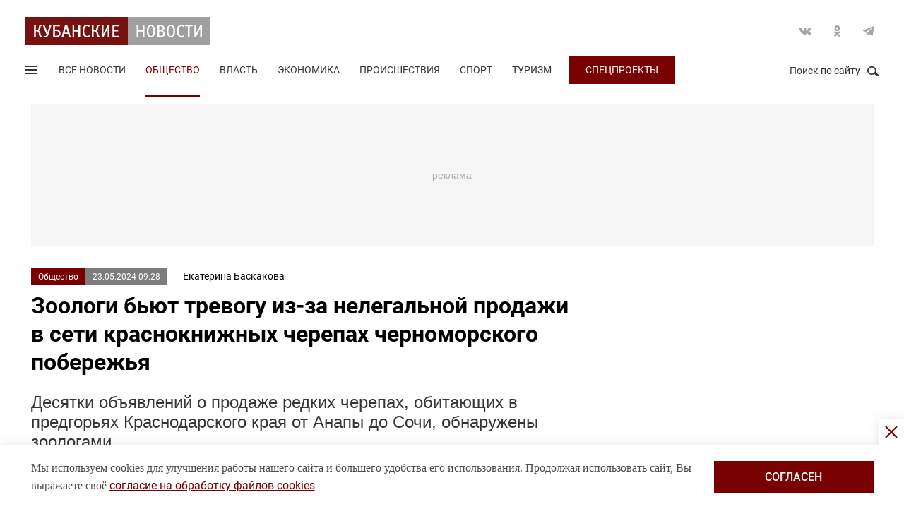

--- FILE ---
content_type: text/html; charset=UTF-8
request_url: https://kubnews.ru/obshchestvo/2024/05/23/zoologi-byut-trevogu-iz-za-nelegalnoy-prodazhi-v-seti-krasnoknizhnykh-cherepakh-chernomorskogo-pober/
body_size: 16443
content:
<!DOCTYPE html>
<html lang="ru">
<head>
    <title>Зоологи бьют тревогу из-за нелегальной продажи в сети краснокнижных черепах черноморского побережья. 23 мая 2024 г. Кубанские новости</title>
    <link rel="preload" href="/local/templates/.default/css/new_2/main.min.css?v=66" as="style">
        <link rel="preload" href="https://an.yandex.ru/system/context.js" as="script">
    <meta http-equiv="X-UA-Compatible" content="IE=Edge">
    <meta name="viewport" content="width=device-width, minimum-scale=1, initial-scale=1, user-scalable=yes">
            <meta name="robots" content="max-video-preview:-1, max-image-preview:large">
        <meta name="format-detection" content="telephone=no">
    <meta http-equiv="x-rim-auto-match" content="none">
    <meta name="twitter:card" content="summary_large_image">
    <meta name="twitter:site" content="@kubnewsru">
    <meta property="og:title" content="Зоологи бьют тревогу из-за нелегальной продажи в сети краснокнижных черепах черноморского побережья">
    <meta name="twitter:title" content="Зоологи бьют тревогу из-за нелегальной продажи в сети краснокнижных черепах черноморского побережья">
    <meta property="og:description" content="Десятки объявлений о продаже редких черепах, обитающих в предгорьях Краснодарского края от Анапы до Сочи, обнаружены зоологами. ">
    <meta name="twitter:description" content="Десятки объявлений о продаже редких черепах, обитающих в предгорьях Краснодарского края от Анапы до Сочи, обнаружены зоологами. ">
    <meta property="og:image:width" content="1200">
    <meta property="og:image:height" content="630">
    <meta property="og:type" content="article">
    <meta property="og:article:published_time" content="2024-05-23T09:28:49+03:00" />
<meta property="og:article:section" content="Общество" />
<meta name="author" content="Екатерина  Баскакова">    <meta property="og:image" content="https://kubnews.ru">
    <meta name="google-site-verification" content="CBGuQMysiLx-NAWZqy2Tt0-6UulGBIFkdvMGHfFA4nw">
    <meta name="ahrefs-site-verification" content="01b9a0b6a7ab7f76937a89edde5d77cd47cf2a4c4a732577d0c28320ea855a2d">
    <meta name="yandex-verification" content="723301597b819744" />
    <link rel="apple-touch-icon" sizes="180x180" href="/upload/dev2fun.imagecompress/webp/apple-touch-icon.webp">
    <link rel="icon" type="image/png" sizes="32x32" href="/upload/dev2fun.imagecompress/webp/favicon-32x32.webp">
    <link rel="icon" type="image/png" sizes="16x16" href="/upload/dev2fun.imagecompress/webp/favicon-16x16.webp">
    <link rel="manifest" href="/site.webmanifest">
    <link rel="mask-icon" href="/safari-pinned-tab.svg" color="#5bbad5">
    <meta name="msapplication-TileColor" content="#b91d47">
    <meta name="theme-color" content="#ffffff">
    <link rel="canonical" href="https://kubnews.ru/obshchestvo/2024/05/23/zoologi-byut-trevogu-iz-za-nelegalnoy-prodazhi-v-seti-krasnoknizhnykh-cherepakh-chernomorskogo-pober/" />
<link rel="amphtml" href="https://kubnews.ru/amp/obshchestvo/2024/05/23/zoologi-byut-trevogu-iz-za-nelegalnoy-prodazhi-v-seti-krasnoknizhnykh-cherepakh-chernomorskogo-pober/">
<meta property="og:url" content="https://kubnews.ru/obshchestvo/2024/05/23/zoologi-byut-trevogu-iz-za-nelegalnoy-prodazhi-v-seti-krasnoknizhnykh-cherepakh-chernomorskogo-pober/" />
<meta name="twitter:url" content="https://kubnews.ru/obshchestvo/2024/05/23/zoologi-byut-trevogu-iz-za-nelegalnoy-prodazhi-v-seti-krasnoknizhnykh-cherepakh-chernomorskogo-pober/">    <script type="application/ld+json">{"@context":"https://schema.org","@type":"NewsArticle","headline":"Зоологи бьют тревогу из-за нелегальной продажи в сети краснокнижных черепах черноморского побережья","description":"Десятки объявлений о продаже редких черепах, обитающих в предгорьях Краснодарского края от Анапы до Сочи, обнаружены зоологами.  — в материале Кубанских новостей","articleBody":"Десятки объявлений о продаже редких черепах, обитающих в предгорьях Краснодарского края от Анапы до Сочи, обнаружены зоологами.   Занесенных в Красную книгу черепах, обитающих на черноморском побережье, десятками продают на сайтах объявлений. Эксперты бьют тревогу и требуют привлечения внимания общественности к проблеме, поскольку уверены: нелегализованные продажи редких краснокнижных черепах в конце концов приведут к исчезновению этого вида в России.   Как отметил специалист, только за апрель текущего года аналитиками были зафиксированы 64 объявления о продаже средиземноморских черепах Никольского, обитающих на Черноморском побережье в предгорьях Краснодарского края от Анапы до Сочи.   – В целом ежегодно жертвами предприимчивых «бизнесменов» становятся многие сотни этих рептилий, что вместе с прочими антропогенными факторами (уничтожение ключевых мест обитания, гибель на дорогах, хищничество домашних животных) может привести к дальнейшему катастрофическому сокращению ареала и численности, а в перспективе и к полному вымиранию данного подвида в России, – приводит ТАСС комментарий зоолога Марка Пестова.   Продажа краснокнижных животных через интернет – явление, увы, далеко не редкое, особенно в наше время. Использование же различных сайтов и сервисов лишь затрудняет борьбу с нелегальной продажей редких видов.   Влияет на развитие индустрии торговли животными через интернет и отсутствие у многих элементарных знаний о принадлежности того или иного зверька к краснокнижным. Это отсутствие знаний характерно и для правоохранительных органов, уверен эксперт. Решить проблему можно было бы только в том случае, если бы в России появился отлаженный механизм взаимодействия ведомств с экспертным сообществом. ","datePublished":"2024-05-23T09:28:49+03:00","dateCreated":"2024-05-23T09:28:49+03:00","dateModified":"2024-05-23T09:28:49+03:00","image":[],"author":{"@type":"Person","name":"Екатерина  Баскакова","url":"https://kubnews.ru/avtory/153/"},"articleSection":"Общество","inLanguage":"ru-RU","copyrightYear":"2024","publisher":{"@type":"Organization","name":"Кубанские Новости","logo":{"@type":"ImageObject","url":"/upload/dev2fun.imagecompress/webp/local/templates/.default/images/logo.webp","contentUrl":"/upload/dev2fun.imagecompress/webp/local/templates/.default/images/logo.webp","width":262,"height":40},"url":"https://kubnews.ru/redaktsiya/"},"mainEntityOfPage":"https://kubnews.ru/obshchestvo/2024/05/23/zoologi-byut-trevogu-iz-za-nelegalnoy-prodazhi-v-seti-krasnoknizhnykh-cherepakh-chernomorskogo-pober/","url":"https://kubnews.ru/obshchestvo/2024/05/23/zoologi-byut-trevogu-iz-za-nelegalnoy-prodazhi-v-seti-krasnoknizhnykh-cherepakh-chernomorskogo-pober/"}</script>    <script type="application/ld+json">{"@context":"https://schema.org","@type":"BreadcrumbList","itemListElement":[{"@type":"ListItem","position":1,"name":"Кубанские новости","item":"https://kubnews.ru/"},{"@type":"ListItem","position":2,"name":"Общество","item":"https://kubnews.ru/obshchestvo/"},{"@type":"ListItem","position":3,"name":"Зоологи бьют тревогу из-за нелегальной продажи в сети краснокнижных черепах черноморского побережья"}]}</script>    
        <meta http-equiv="Content-Type" content="text/html; charset=UTF-8" />
<meta name="description" content="Десятки объявлений о продаже редких черепах, обитающих в предгорьях Краснодарского края от Анапы до Сочи, обнаружены зоологами. " />
<script data-skip-moving="true">(function(w, d, n) {var cl = "bx-core";var ht = d.documentElement;var htc = ht ? ht.className : undefined;if (htc === undefined || htc.indexOf(cl) !== -1){return;}var ua = n.userAgent;if (/(iPad;)|(iPhone;)/i.test(ua)){cl += " bx-ios";}else if (/Windows/i.test(ua)){cl += ' bx-win';}else if (/Macintosh/i.test(ua)){cl += " bx-mac";}else if (/Linux/i.test(ua) && !/Android/i.test(ua)){cl += " bx-linux";}else if (/Android/i.test(ua)){cl += " bx-android";}cl += (/(ipad|iphone|android|mobile|touch)/i.test(ua) ? " bx-touch" : " bx-no-touch");cl += w.devicePixelRatio && w.devicePixelRatio >= 2? " bx-retina": " bx-no-retina";if (/AppleWebKit/.test(ua)){cl += " bx-chrome";}else if (/Opera/.test(ua)){cl += " bx-opera";}else if (/Firefox/.test(ua)){cl += " bx-firefox";}ht.className = htc ? htc + " " + cl : cl;})(window, document, navigator);</script>









    <link rel="stylesheet" href="/local/templates/.default/css/new_2/main.min.css?v=66" media="all">
    
        
        <script data-skip-moving="true">window.yaContextCb = window.yaContextCb || []</script>
    <script data-skip-moving="true" src="https://yandex.ru/ads/system/context.js" async></script>
    </head>
<body>
        
    <div style="display: none;"><img src="/upload/dev2fun.imagecompress/webp/local/templates/.default/images/LogoKN_300x300-min.webp" alt="Кубанские Новости" title="Кубанские Новости" width="300" height="300" loading="lazy"></div>
        <div class="wrapper"> 
        <header class="header header_need_scroll-js header_need_shared-js">
            <div class="header__center">
                <div class="header__header clearfix">
                    <a href="/" class="header__logo">
                        <img src="/local/templates/.default/images/svg/logo.svg" alt="Кубанские Новости" title="Кубанские новости — новости Краснодара и Краснодарского края" width="262" height="40" loading="lazy">
                                            </a>
                    <div class="header__social">
                        <div class="social">
                            <a href="https://vk.com/public85425388" target="_blank" class="socialicon-vk">Вконтакте</a>                                                                                    <a href="https://ok.ru/group/53403157856380" target="_blank" class="socialicon-ok">Одноклассники</a>                                                        <a href="https://t.me/kub_news_ru" target="_blank" class="socialicon-telegram">Telegram</a>                        </div>
                    </div>
                </div>
                <div class="header__footer">
                    <div class="header__navigation">
                        <div class="header__burger"> 
                            <a href="#" class="burger burger-js opacity">
                                Открыть меню
                                <span class="burger__lines">
                                    <span class="burger__1"></span>
                                    <span class="burger__2"></span>
                                    <span class="burger__3"></span>
                                </span>
                                <span style="display:none;">Меню</span>
                            </a>
                        </div>
                        <ul class="navigation">
    <li><a href="/all/">Все новости</a></li>
                    <li class="nav-0 active">
            <a href="/obshchestvo/">Общество</a>
        </li>
                            <li class="nav-1">
            <a href="/vlast/">Власть</a>
        </li>
                            <li class="nav-2">
            <a href="/ekonomika/">Экономика</a>
        </li>
                            <li class="nav-3">
            <a href="/proisshestviya/">Происшествия</a>
        </li>
                            <li class="nav-4">
            <a href="/sport/">Спорт</a>
        </li>
                                        <li class="nav-6">
            <a href="/turizm/">Туризм</a>
        </li>
                <li class="navigation__special">
        <a href="/konkursy/">Спецпроекты</a>
    </li>
    </ul>                    </div>
                    <div class="header__searchbtn">
                        <a href="#" class="search__btn search__btn-js"><span>Поиск по сайту</span><i></i></a>
                    </div>
                </div>
                <div class="header__usershar">
                    <div class="useshar">
                                                <div class="useshar__shareds">
                            <div class="shareds">
                                <span class="shareds__text">Поделиться:</span>
                                <div class="ya-share2 useshar__shareds" data-services="vkontakte,odnoklassniki,telegram,whatsapp,viber"></div>
                            </div>
                        </div>
                    </div> 
                </div>
                <div class="header__search">
                    <form action="/poisk/" class="search">
                        <label class="search__text">Поиск по сайту</label>
                        <div class="search__group">
                            <input type="text" name="q" class="search__input" placeholder="Введите ключевое слово">
                        </div>
                        <a href="#" class="search__close search__close-js"><span>Закрыть</span><i></i></a>
                        <button type="submit" class="btn btn_red btn_inline search__submit">Найти</button>
                    </form>
                </div>
            </div>
            <div></div>
        </header>
                    <div class="center">
                <div class="advert adheight-js">
                    <!--'start_frame_cache_y0XwfU'-->                    <div class="ad__h200">
<div id="adfox_172555074368247521"></div>

</div>        <!--'end_frame_cache_y0XwfU'-->                </div>
            </div>
                <div class="main"></div>
        <style>
            #adfox_166497194983424640{
                height: 200px;
            }
            #adfox_166497194983424640 > iframe{
                height: 200px;
                display: block !important;
                border: 0;
            }
        </style><div class="material__center material__wrap">
    <div class="material material-detail clearfix" data-page="0">
        <div id="infinityload" data-id="309790" data-date="2026-01-22 20:55:52" data-tagcode="" data-rubrika="0"></div><div class="material__article material__article-309790" data-url="/obshchestvo/2024/05/23/zoologi-byut-trevogu-iz-za-nelegalnoy-prodazhi-v-seti-krasnoknizhnykh-cherepakh-chernomorskogo-pober/" data-title="Зоологи бьют тревогу из-за нелегальной продажи в сети краснокнижных черепах черноморского побережья" data-test="23 мая 2024">
    <div class="material__header">
        <div class="material__info clearfix">
            <div class="material__data">
                <a href="/obshchestvo/" class="material__tag">Общество</a>
                <span class="material__date"><time>23.05.2024 09:28</time></span>
            </div>
            <div class="material_autor hidden" data-id="153" data-name="(Baskakova) Екатерина  Баскакова"></div>
                            <a href="/avtory/153/" class="material__autor">Екатерина  Баскакова</a>
                                </div>
        <h1 class="material__name">
            Зоологи бьют тревогу из-за нелегальной продажи в сети краснокнижных черепах черноморского побережья                    </h1>
    </div>
    <div class="material__content">
                <div class="material__content_detail_text material__content_detail_text_309790 clearfix js-mediator-article">
                            <p class="lid">Десятки объявлений о продаже редких черепах, обитающих в предгорьях Краснодарского края от Анапы до Сочи, обнаружены зоологами. </p>
                        <p>
	Занесенных в Красную книгу черепах, обитающих на черноморском побережье, десятками продают на сайтах объявлений. Эксперты бьют тревогу и требуют привлечения внимания общественности к проблеме, поскольку уверены: нелегализованные продажи редких краснокнижных черепах в конце концов приведут к исчезновению этого вида в России. 
</p>
<p>
	Как отметил специалист, только за апрель текущего года аналитиками были зафиксированы 64 объявления о продаже средиземноморских черепах Никольского, обитающих на Черноморском побережье в предгорьях Краснодарского края от Анапы до Сочи.
</p>
<p>
	 – В целом ежегодно жертвами предприимчивых «бизнесменов» становятся многие сотни этих рептилий, что вместе с прочими антропогенными факторами (уничтожение ключевых мест обитания, гибель на дорогах, хищничество домашних животных) может привести к дальнейшему катастрофическому сокращению ареала и численности, а в перспективе и к полному вымиранию данного подвида в России, – <a href="http://tass.ru/obschestvo/20878859" rel="nofollow" target="_blank">приводит</a> ТАСС комментарий зоолога <b>Марка Пестова.</b>
</p>
<p>
	 Продажа краснокнижных животных через интернет – явление, увы, далеко не редкое, особенно в наше время. Использование же различных сайтов и сервисов лишь затрудняет борьбу с нелегальной продажей редких видов.
</p>
<p>
	 Влияет на развитие индустрии торговли животными через интернет и отсутствие у многих элементарных знаний о принадлежности того или иного зверька к краснокнижным. Это отсутствие знаний характерно и для правоохранительных органов, уверен эксперт. Решить проблему можно было бы только в том случае, если бы в России появился отлаженный механизм взаимодействия ведомств с экспертным сообществом.
</p>                    </div>
                            <div class="subscribe-channel channel-telegram">
                <a class="channel-btn" href="https://t.me/kub_news_ru" target="_blank">Подписаться</a>
                <div class="channel-desc">
                    Новости Краснодарского края <br>в <a href="https://t.me/kub_news_ru" target="_blank">Telegram</a>
                </div>
            </div>
                            <div class="material__userhar" style="padding-bottom: 0;">
                        <div class="useshar clearfix">
                <div class="useshar__shareds">
                    <div class="shareds shareds-icon"></div>
                </div>
                <div id="ya-share2-309790" class="ya-share2 useshar__shareds ya-share2_inited">
                    <div class="ya-share2__container ya-share2__container_size_m">
                        <ul class="ya-share2__list ya-share2__list_direction_horizontal">
                            <li class="ya-share2__item ya-share2__item_service_vkontakte"><a class="ya-share2__link" href="https://vk.com/share.php?url=https%3A%2F%2Fkubnews.ru%2Fobshchestvo%2F2024%2F05%2F23%2Fzoologi-byut-trevogu-iz-za-nelegalnoy-prodazhi-v-seti-krasnoknizhnykh-cherepakh-chernomorskogo-pober%2F&title=%D0%97%D0%BE%D0%BE%D0%BB%D0%BE%D0%B3%D0%B8+%D0%B1%D1%8C%D1%8E%D1%82+%D1%82%D1%80%D0%B5%D0%B2%D0%BE%D0%B3%D1%83+%D0%B8%D0%B7-%D0%B7%D0%B0+%D0%BD%D0%B5%D0%BB%D0%B5%D0%B3%D0%B0%D0%BB%D1%8C%D0%BD%D0%BE%D0%B9+%D0%BF%D1%80%D0%BE%D0%B4%D0%B0%D0%B6%D0%B8+%D0%B2+%D1%81%D0%B5%D1%82%D0%B8+%D0%BA%D1%80%D0%B0%D1%81%D0%BD%D0%BE%D0%BA%D0%BD%D0%B8%D0%B6%D0%BD%D1%8B%D1%85+%D1%87%D0%B5%D1%80%D0%B5%D0%BF%D0%B0%D1%85+%D1%87%D0%B5%D1%80%D0%BD%D0%BE%D0%BC%D0%BE%D1%80%D1%81%D0%BA%D0%BE%D0%B3%D0%BE+%D0%BF%D0%BE%D0%B1%D0%B5%D1%80%D0%B5%D0%B6%D1%8C%D1%8F&utm_source=share2" rel="nofollow noopener" target="_blank" title="ВКонтакте"><span class="ya-share2__badge"><span class="ya-share2__icon"></span><span class="ya-share2__counter"></span></span><span class="ya-share2__title">ВКонтакте</span></a></li>
                            <li class="ya-share2__item ya-share2__item_service_odnoklassniki"><a class="ya-share2__link" href="https://connect.ok.ru/offer?url=https%3A%2F%2Fkubnews.ru%2Fobshchestvo%2F2024%2F05%2F23%2Fzoologi-byut-trevogu-iz-za-nelegalnoy-prodazhi-v-seti-krasnoknizhnykh-cherepakh-chernomorskogo-pober%2F&title=%D0%97%D0%BE%D0%BE%D0%BB%D0%BE%D0%B3%D0%B8+%D0%B1%D1%8C%D1%8E%D1%82+%D1%82%D1%80%D0%B5%D0%B2%D0%BE%D0%B3%D1%83+%D0%B8%D0%B7-%D0%B7%D0%B0+%D0%BD%D0%B5%D0%BB%D0%B5%D0%B3%D0%B0%D0%BB%D1%8C%D0%BD%D0%BE%D0%B9+%D0%BF%D1%80%D0%BE%D0%B4%D0%B0%D0%B6%D0%B8+%D0%B2+%D1%81%D0%B5%D1%82%D0%B8+%D0%BA%D1%80%D0%B0%D1%81%D0%BD%D0%BE%D0%BA%D0%BD%D0%B8%D0%B6%D0%BD%D1%8B%D1%85+%D1%87%D0%B5%D1%80%D0%B5%D0%BF%D0%B0%D1%85+%D1%87%D0%B5%D1%80%D0%BD%D0%BE%D0%BC%D0%BE%D1%80%D1%81%D0%BA%D0%BE%D0%B3%D0%BE+%D0%BF%D0%BE%D0%B1%D0%B5%D1%80%D0%B5%D0%B6%D1%8C%D1%8F&utm_source=share2" rel="nofollow noopener" target="_blank" title="Одноклассники"><span class="ya-share2__badge"><span class="ya-share2__icon"></span><span class="ya-share2__counter"></span></span><span class="ya-share2__title">Одноклассники</span></a></li>
                            <li class="ya-share2__item ya-share2__item_service_telegram"><a class="ya-share2__link" href="https://telegram.me/share/url?url=https%3A%2F%2Fkubnews.ru%2Fobshchestvo%2F2024%2F05%2F23%2Fzoologi-byut-trevogu-iz-za-nelegalnoy-prodazhi-v-seti-krasnoknizhnykh-cherepakh-chernomorskogo-pober%2F&text=%D0%97%D0%BE%D0%BE%D0%BB%D0%BE%D0%B3%D0%B8+%D0%B1%D1%8C%D1%8E%D1%82+%D1%82%D1%80%D0%B5%D0%B2%D0%BE%D0%B3%D1%83+%D0%B8%D0%B7-%D0%B7%D0%B0+%D0%BD%D0%B5%D0%BB%D0%B5%D0%B3%D0%B0%D0%BB%D1%8C%D0%BD%D0%BE%D0%B9+%D0%BF%D1%80%D0%BE%D0%B4%D0%B0%D0%B6%D0%B8+%D0%B2+%D1%81%D0%B5%D1%82%D0%B8+%D0%BA%D1%80%D0%B0%D1%81%D0%BD%D0%BE%D0%BA%D0%BD%D0%B8%D0%B6%D0%BD%D1%8B%D1%85+%D1%87%D0%B5%D1%80%D0%B5%D0%BF%D0%B0%D1%85+%D1%87%D0%B5%D1%80%D0%BD%D0%BE%D0%BC%D0%BE%D1%80%D1%81%D0%BA%D0%BE%D0%B3%D0%BE+%D0%BF%D0%BE%D0%B1%D0%B5%D1%80%D0%B5%D0%B6%D1%8C%D1%8F&utm_source=share2" rel="nofollow noopener" target="_blank" title="Telegram"><span class="ya-share2__badge"><span class="ya-share2__icon"></span></span><span class="ya-share2__title">Telegram</span></a></li>
                            <li class="ya-share2__item ya-share2__item_service_whatsapp"><a class="ya-share2__link" href="https://api.whatsapp.com/send?text=%D0%97%D0%BE%D0%BE%D0%BB%D0%BE%D0%B3%D0%B8+%D0%B1%D1%8C%D1%8E%D1%82+%D1%82%D1%80%D0%B5%D0%B2%D0%BE%D0%B3%D1%83+%D0%B8%D0%B7-%D0%B7%D0%B0+%D0%BD%D0%B5%D0%BB%D0%B5%D0%B3%D0%B0%D0%BB%D1%8C%D0%BD%D0%BE%D0%B9+%D0%BF%D1%80%D0%BE%D0%B4%D0%B0%D0%B6%D0%B8+%D0%B2+%D1%81%D0%B5%D1%82%D0%B8+%D0%BA%D1%80%D0%B0%D1%81%D0%BD%D0%BE%D0%BA%D0%BD%D0%B8%D0%B6%D0%BD%D1%8B%D1%85+%D1%87%D0%B5%D1%80%D0%B5%D0%BF%D0%B0%D1%85+%D1%87%D0%B5%D1%80%D0%BD%D0%BE%D0%BC%D0%BE%D1%80%D1%81%D0%BA%D0%BE%D0%B3%D0%BE+%D0%BF%D0%BE%D0%B1%D0%B5%D1%80%D0%B5%D0%B6%D1%8C%D1%8F%20https%3A%2F%2Fkubnews.ru%2Fobshchestvo%2F2024%2F05%2F23%2Fzoologi-byut-trevogu-iz-za-nelegalnoy-prodazhi-v-seti-krasnoknizhnykh-cherepakh-chernomorskogo-pober%2F&utm_source=share2" rel="nofollow noopener" target="_blank" title="WhatsApp"><span class="ya-share2__badge"><span class="ya-share2__icon"></span></span><span class="ya-share2__title">WhatsApp</span></a></li>
                                                        <li class="ya-share2__item ya-share2__item_service_max"><a class="ya-share2__link" href="https://max.ru/kub_news_ru" rel="nofollow" target="_blank" title="Max"><span class="ya-share2__badge"><span class="ya-share2__icon"></span></span><span class="ya-share2__title">Max</span></a></li>
                        </ul>
                    </div>
                </div>
            </div>
        </div>
        
        <div class="grid__block yandex-adv" style="padding: 0;"></div>
    </div>
</div>
  
        <div class="material__sidebar">
            <div id="yandex_rtb_R-A-1614587-12-0"></div>
            <script data-skip-moving="true">
                window.yaContextCb.push(()=>{
                    Ya.Context.AdvManager.render({
                        renderTo: 'yandex_rtb_R-A-1614587-12-0',
                        blockId: 'R-A-1614587-12',
                        pageNumber: 0
                    });
                });
            </script>
                    </div>
        <div class="clearfix"></div>
    </div>
    
        <div class="grid grid-similar simular-smi2" style="margin-bottom: 0;">
        <div class="similar">
            <div class="similar__content">
                <div id="yandex_rtb_R-A-1614587-11-1"></div>
                            </div>
        </div>
            </div>
        <div class="grid similar-fast">
        <!--div class="center"-->
            <div class="similar">
                <h2 class="similar__title">Сейчас читают</h2>
                <div class="similar__content">
                    <div class="row clearfix">
                                                                                                                                        <div class="col-xs-12 col-sm-6 col-md-4 col-lg-4 grid__item">
                                <div class="">
                                    <a href="/obshchestvo/2026/01/22/uralskie-avialinii-poluchili-bolee-1-mlrd-strakhovki-za-posadku-samoleta-reysa-sochi-omsk-v-pole/" class="card card_simple">
                                        <div class="card__substrate"></div>
                                        <div class="card__box">
                                            <div class="card__photo">
                                                                                                                                                    <img src="/upload/dev2fun.imagecompress/webp/resize_cache/iblock/7db/400_272_2/g8gor051d5mnymc02w9l09tzeb5qqdv4.webp" loading="lazy" title="«Уральские авиалинии» получили более 1 млрд страховки за посадку самолета рейса Сочи – Омск в поле" alt="«Уральские авиалинии» получили более 1 млрд страховки за посадку самолета рейса Сочи – Омск в поле" width="400" height="272">
                                                                                            </div>
                                            <div class="card__content">
                                                <div class="card__info">
                                                    <span role="link" data-href="/obshchestvo/" class="card__tag">Общество</span>
                                                    <span class="card__date">15 минут назад</span>
                                                </div>
                                                <h3 class="card__description">«Уральские авиалинии» получили более 1 млрд страховки за посадку самолета рейса Сочи – Омск в поле</h3>
                                                <div class="card__info card__info-m">
                                                    <span role="link" data-href="/obshchestvo/" class="card__tag">Общество</span>
                                                    <span class="card__date">15 минут назад</span>
                                                </div>
                                            </div>
                                        </div> 
                                    </a>
                                </div>
                            </div>
                                                                                                                                        <div class="col-xs-12 col-sm-6 col-md-4 col-lg-4 grid__item">
                                <div class="">
                                    <a href="/panorama/2026/01/22/bystryy-shokoladnyy-tort-bez-yaits-i-drozhzhey-myagkiy-sochnyy-i-ochen-vkusnyy-gotov-za-chas-vmeste-/" class="card card_simple">
                                        <div class="card__substrate"></div>
                                        <div class="card__box">
                                            <div class="card__photo">
                                                                                                                                                    <img src="/upload/dev2fun.imagecompress/webp/resize_cache/iblock/3e4/400_272_2/toyd0nyqaxatr5ubxskos6cggy0cl3de.webp" loading="lazy" title="Быстрый шоколадный торт без яиц и дрожжей: мягкий, сочный и очень вкусный. Готов за час вместе с выпечкой" alt="Быстрый шоколадный торт без яиц и дрожжей: мягкий, сочный и очень вкусный. Готов за час вместе с выпечкой" width="400" height="272">
                                                                                            </div>
                                            <div class="card__content">
                                                <div class="card__info">
                                                    <span role="link" data-href="/panorama/" class="card__tag">Панорама</span>
                                                    <span class="card__date">30 минут назад</span>
                                                </div>
                                                <h3 class="card__description">Быстрый шоколадный торт без яиц и дрожжей: мягкий, сочный и очень вкусный. Готов за час вместе с выпечкой</h3>
                                                <div class="card__info card__info-m">
                                                    <span role="link" data-href="/panorama/" class="card__tag">Панорама</span>
                                                    <span class="card__date">30 минут назад</span>
                                                </div>
                                            </div>
                                        </div> 
                                    </a>
                                </div>
                            </div>
                                                                                                                                        <div class="col-xs-12 col-sm-6 col-md-4 col-lg-4 grid__item">
                                <div class="">
                                    <a href="/obshchestvo/2026/01/22/ot-lada-do-voyah-kakie-mashiny-ostalis-v-spiske-lgotnogo-avtokreditovaniya/" class="card card_simple">
                                        <div class="card__substrate"></div>
                                        <div class="card__box">
                                            <div class="card__photo">
                                                                                                                                                    <img src="/upload/dev2fun.imagecompress/webp/resize_cache/iblock/692/400_272_2/e2vjptmk1u6cu9acb0iwyb21ggajrcf7.webp" loading="lazy" title="От Lada до Voyah: какие машины остались в списке льготного автокредитования" alt="От Lada до Voyah: какие машины остались в списке льготного автокредитования" width="400" height="272">
                                                                                            </div>
                                            <div class="card__content">
                                                <div class="card__info">
                                                    <span role="link" data-href="/obshchestvo/" class="card__tag">Общество</span>
                                                    <span class="card__date">48 минут назад</span>
                                                </div>
                                                <h3 class="card__description">От Lada до Voyah: какие машины остались в списке льготного автокредитования</h3>
                                                <div class="card__info card__info-m">
                                                    <span role="link" data-href="/obshchestvo/" class="card__tag">Общество</span>
                                                    <span class="card__date">48 минут назад</span>
                                                </div>
                                            </div>
                                        </div> 
                                    </a>
                                </div>
                            </div>
                                                                                                                                        <div class="col-xs-12 col-sm-6 col-md-4 col-lg-4 grid__item">
                                <div class="">
                                    <a href="/obshchestvo/2026/01/22/na-kubani-kazhdyy-25-rebenok-imeet-izbytochnuyu-massu-tela-/" class="card card_simple">
                                        <div class="card__substrate"></div>
                                        <div class="card__box">
                                            <div class="card__photo">
                                                                                                                                                    <img src="/upload/dev2fun.imagecompress/webp/resize_cache/iblock/4f4/400_272_2/wqgjw0gdy73akhh2xmqhxsuo53aomaae.webp" loading="lazy" title="На Кубани каждый 25-й ребенок имеет избыточную массу тела " alt="На Кубани каждый 25-й ребенок имеет избыточную массу тела " width="400" height="272">
                                                                                            </div>
                                            <div class="card__content">
                                                <div class="card__info">
                                                    <span role="link" data-href="/obshchestvo/" class="card__tag">Общество</span>
                                                    <span class="card__date">56 минут назад</span>
                                                </div>
                                                <h3 class="card__description">На Кубани каждый 25-й ребенок имеет избыточную массу тела </h3>
                                                <div class="card__info card__info-m">
                                                    <span role="link" data-href="/obshchestvo/" class="card__tag">Общество</span>
                                                    <span class="card__date">56 минут назад</span>
                                                </div>
                                            </div>
                                        </div> 
                                    </a>
                                </div>
                            </div>
                                                                                                                                        <div class="col-xs-12 col-sm-6 col-md-4 col-lg-4 grid__item">
                                <div class="">
                                    <a href="/obshchestvo/2026/01/22/fas-nazvala-perevozchikov-krasnodara-nezakonno-povysivshikh-tseny-na-proezd-/" class="card card_simple">
                                        <div class="card__substrate"></div>
                                        <div class="card__box">
                                            <div class="card__photo">
                                                                                                                                                    <img src="/upload/dev2fun.imagecompress/webp/resize_cache/iblock/4bb/400_272_2/h2re3c05t26lhrqwe4gvshbd44ujfkec.webp" loading="lazy" title="ФАС назвала перевозчиков Краснодара, незаконно повысивших цены на проезд " alt="ФАС назвала перевозчиков Краснодара, незаконно повысивших цены на проезд " width="400" height="272">
                                                                                            </div>
                                            <div class="card__content">
                                                <div class="card__info">
                                                    <span role="link" data-href="/obshchestvo/" class="card__tag">Общество</span>
                                                    <span class="card__date">сегодня, 19:48</span>
                                                </div>
                                                <h3 class="card__description">ФАС назвала перевозчиков Краснодара, незаконно повысивших цены на проезд </h3>
                                                <div class="card__info card__info-m">
                                                    <span role="link" data-href="/obshchestvo/" class="card__tag">Общество</span>
                                                    <span class="card__date">сегодня, 19:48</span>
                                                </div>
                                            </div>
                                        </div> 
                                    </a>
                                </div>
                            </div>
                                                                                                                                        <div class="col-xs-12 col-sm-6 col-md-4 col-lg-4 grid__item">
                                <div class="">
                                    <a href="/obshchestvo/2026/01/22/zamena-batarey-trebuet-soglasovaniya-ekspert-po-zhkkh-bondar/" class="card card_simple">
                                        <div class="card__substrate"></div>
                                        <div class="card__box">
                                            <div class="card__photo">
                                                                                                                                                    <img src="/upload/dev2fun.imagecompress/webp/resize_cache/iblock/0b6/400_272_2/u309oxcyw17dhwqbs4v1z7j3lk5pbwuf.webp" loading="lazy" title="Замена батарей требует согласования: эксперт по ЖКХ Бондарь" alt="Замена батарей требует согласования: эксперт по ЖКХ Бондарь" width="400" height="272">
                                                                                            </div>
                                            <div class="card__content">
                                                <div class="card__info">
                                                    <span role="link" data-href="/obshchestvo/" class="card__tag">Общество</span>
                                                    <span class="card__date">сегодня, 19:42</span>
                                                </div>
                                                <h3 class="card__description">Замена батарей требует согласования: эксперт по ЖКХ Бондарь</h3>
                                                <div class="card__info card__info-m">
                                                    <span role="link" data-href="/obshchestvo/" class="card__tag">Общество</span>
                                                    <span class="card__date">сегодня, 19:42</span>
                                                </div>
                                            </div>
                                        </div> 
                                    </a>
                                </div>
                            </div>
                                                                                    </div>
                                <div class="rtb" id="yandex_rtb_R-A-1614587-11-6"></div>
                                                                <div class="row clearfix">
                                                                                                                <div class="col-xs-12 col-sm-6 col-md-4 col-lg-4 grid__item">
                                <div class="">
                                    <a href="/panorama/2026/01/22/grushi-kotorye-khranyatsya-luchshe-vsego-top-5-sortov-kotorye-sovetuyut-opytnye-sadovody-/" class="card card_simple">
                                        <div class="card__substrate"></div>
                                        <div class="card__box">
                                            <div class="card__photo">
                                                                                                                                                    <img src="/upload/dev2fun.imagecompress/webp/resize_cache/iblock/273/400_272_2/sp2rx3lncnxauciha4g5v0t3vy8jjl10.webp" loading="lazy" title="Груши, которые хранятся лучше всего: топ-5 сортов, которые советуют опытные садоводы " alt="Груши, которые хранятся лучше всего: топ-5 сортов, которые советуют опытные садоводы " width="400" height="272">
                                                                                            </div>
                                            <div class="card__content">
                                                <div class="card__info">
                                                    <span role="link" data-href="/panorama/" class="card__tag">Панорама</span>
                                                    <span class="card__date">сегодня, 19:41</span>
                                                </div>
                                                <h3 class="card__description">Груши, которые хранятся лучше всего: топ-5 сортов, которые советуют опытные садоводы </h3>
                                                <div class="card__info card__info-m">
                                                    <span role="link" data-href="/panorama/" class="card__tag">Панорама</span>
                                                    <span class="card__date">сегодня, 19:41</span>
                                                </div>
                                            </div>
                                        </div> 
                                    </a>
                                </div>
                            </div>
                                                                                                                                        <div class="col-xs-12 col-sm-6 col-md-4 col-lg-4 grid__item">
                                <div class="">
                                    <a href="/obshchestvo/2026/01/22/v-sochi-snesli-postroennyy-na-chuzhoy-zemle-magazin/" class="card card_simple">
                                        <div class="card__substrate"></div>
                                        <div class="card__box">
                                            <div class="card__photo">
                                                                                                                                                    <img src="/upload/dev2fun.imagecompress/webp/resize_cache/iblock/759/400_272_2/8izn75zq2ico3cp88qpe3dik4m00qnrt.webp" loading="lazy" title="В Сочи снесли построенный на чужой земле магазин" alt="В Сочи снесли построенный на чужой земле магазин" width="400" height="272">
                                                                                            </div>
                                            <div class="card__content">
                                                <div class="card__info">
                                                    <span role="link" data-href="/obshchestvo/" class="card__tag">Общество</span>
                                                    <span class="card__date">сегодня, 19:26</span>
                                                </div>
                                                <h3 class="card__description">В Сочи снесли построенный на чужой земле магазин</h3>
                                                <div class="card__info card__info-m">
                                                    <span role="link" data-href="/obshchestvo/" class="card__tag">Общество</span>
                                                    <span class="card__date">сегодня, 19:26</span>
                                                </div>
                                            </div>
                                        </div> 
                                    </a>
                                </div>
                            </div>
                                                                                                                                        <div class="col-xs-12 col-sm-6 col-md-4 col-lg-4 grid__item">
                                <div class="">
                                    <a href="/panorama/2026/01/22/barkhattsy-idealnye-kompanony-dlya-ogoroda-krasota-zashchita-ot-vrediteley/" class="card card_simple">
                                        <div class="card__substrate"></div>
                                        <div class="card__box">
                                            <div class="card__photo">
                                                                                                                                                    <img src="/upload/dev2fun.imagecompress/webp/resize_cache/iblock/df4/400_272_2/tp69m06g40t6uaatmmfhcnzt3kmed9ng.webp" loading="lazy" title="Бархатцы — идеальные компаньоны для огорода: красота + защита от вредителей" alt="Бархатцы — идеальные компаньоны для огорода: красота + защита от вредителей" width="400" height="272">
                                                                                            </div>
                                            <div class="card__content">
                                                <div class="card__info">
                                                    <span role="link" data-href="/panorama/" class="card__tag">Панорама</span>
                                                    <span class="card__date">сегодня, 19:25</span>
                                                </div>
                                                <h3 class="card__description">Бархатцы — идеальные компаньоны для огорода: красота + защита от вредителей</h3>
                                                <div class="card__info card__info-m">
                                                    <span role="link" data-href="/panorama/" class="card__tag">Панорама</span>
                                                    <span class="card__date">сегодня, 19:25</span>
                                                </div>
                                            </div>
                                        </div> 
                                    </a>
                                </div>
                            </div>
                                                                                                                                        <div class="col-xs-12 col-sm-6 col-md-4 col-lg-4 grid__item">
                                <div class="">
                                    <a href="/obshchestvo/2026/01/22/blokirovka-vykhodit-na-novyy-uroven-roskomnadzor-vnedryaet-ii-protiv-vpn/" class="card card_simple">
                                        <div class="card__substrate"></div>
                                        <div class="card__box">
                                            <div class="card__photo">
                                                                                                                                                    <img src="/upload/dev2fun.imagecompress/webp/resize_cache/iblock/8be/400_272_2/fijgsjk6nrdshe2f16ibxjlk6tu10j3u.webp" loading="lazy" title="Блокировка выходит на новый уровень: Роскомнадзор внедряет ИИ против VPN" alt="Блокировка выходит на новый уровень: Роскомнадзор внедряет ИИ против VPN" width="400" height="272">
                                                                                            </div>
                                            <div class="card__content">
                                                <div class="card__info">
                                                    <span role="link" data-href="/obshchestvo/" class="card__tag">Общество</span>
                                                    <span class="card__date">сегодня, 19:20</span>
                                                </div>
                                                <h3 class="card__description">Блокировка выходит на новый уровень: Роскомнадзор внедряет ИИ против VPN</h3>
                                                <div class="card__info card__info-m">
                                                    <span role="link" data-href="/obshchestvo/" class="card__tag">Общество</span>
                                                    <span class="card__date">сегодня, 19:20</span>
                                                </div>
                                            </div>
                                        </div> 
                                    </a>
                                </div>
                            </div>
                                                                                                                                        <div class="col-xs-12 col-sm-6 col-md-4 col-lg-4 grid__item">
                                <div class="">
                                    <a href="/obshchestvo/2026/01/22/sk-rassleduet-ataku-ukrainskikh-bespilotnikov-na-port-v-temryukskom-rayone/" class="card card_simple">
                                        <div class="card__substrate"></div>
                                        <div class="card__box">
                                            <div class="card__photo">
                                                                                                                                                    <img src="/upload/dev2fun.imagecompress/webp/resize_cache/iblock/126/400_272_2/2d2eez0qw1fwzse1s2vm1f3cymibdtu6.webp" loading="lazy" title="СК расследует атаку украинских беспилотников на порт в Темрюкском районе" alt="СК расследует атаку украинских беспилотников на порт в Темрюкском районе" width="400" height="272">
                                                                                            </div>
                                            <div class="card__content">
                                                <div class="card__info">
                                                    <span role="link" data-href="/obshchestvo/" class="card__tag">Общество</span>
                                                    <span class="card__date">сегодня, 18:59</span>
                                                </div>
                                                <h3 class="card__description">СК расследует атаку украинских беспилотников на порт в Темрюкском районе</h3>
                                                <div class="card__info card__info-m">
                                                    <span role="link" data-href="/obshchestvo/" class="card__tag">Общество</span>
                                                    <span class="card__date">сегодня, 18:59</span>
                                                </div>
                                            </div>
                                        </div> 
                                    </a>
                                </div>
                            </div>
                                                                                                                                        <div class="col-xs-12 col-sm-6 col-md-4 col-lg-4 grid__item">
                                <div class="">
                                    <a href="/obshchestvo/2026/01/22/matkapital-posle-indeksatsii-skolko-poluchat-semi-v-2026-godu/" class="card card_simple">
                                        <div class="card__substrate"></div>
                                        <div class="card__box">
                                            <div class="card__photo">
                                                                                                                                                    <img src="/upload/dev2fun.imagecompress/webp/resize_cache/iblock/d7f/400_272_2/nt35fvnjciat8nmca198gmcdx1ujwg1z.webp" loading="lazy" title="Маткапитал после индексации: сколько получат семьи в 2026 году" alt="Маткапитал после индексации: сколько получат семьи в 2026 году" width="400" height="272">
                                                                                            </div>
                                            <div class="card__content">
                                                <div class="card__info">
                                                    <span role="link" data-href="/obshchestvo/" class="card__tag">Общество</span>
                                                    <span class="card__date">сегодня, 18:56</span>
                                                </div>
                                                <h3 class="card__description">Маткапитал после индексации: сколько получат семьи в 2026 году</h3>
                                                <div class="card__info card__info-m">
                                                    <span role="link" data-href="/obshchestvo/" class="card__tag">Общество</span>
                                                    <span class="card__date">сегодня, 18:56</span>
                                                </div>
                                            </div>
                                        </div> 
                                    </a>
                                </div>
                            </div>
                                                                                    </div>
                                <div class="rtb" id="yandex_rtb_R-A-1614587-11-12"></div>
                                                                <div class="row clearfix">
                                                                                                                <div class="col-xs-12 col-sm-6 col-md-4 col-lg-4 grid__item">
                                <div class="">
                                    <a href="/obshchestvo/2026/01/22/2025-vmeste-2026-porozn-kak-rasschityvayut-datu-paskhi-raznye-konfessii/" class="card card_simple">
                                        <div class="card__substrate"></div>
                                        <div class="card__box">
                                            <div class="card__photo">
                                                                                                                                                    <img src="/upload/dev2fun.imagecompress/webp/resize_cache/iblock/ae9/400_272_2/zxmm6mansa927c43g8rjmf2tziezhuyn.webp" loading="lazy" title="2025 — вместе, 2026 — порознь: как рассчитывают дату Пасхи разные конфессии" alt="2025 — вместе, 2026 — порознь: как рассчитывают дату Пасхи разные конфессии" width="400" height="272">
                                                                                            </div>
                                            <div class="card__content">
                                                <div class="card__info">
                                                    <span role="link" data-href="/obshchestvo/" class="card__tag">Общество</span>
                                                    <span class="card__date">сегодня, 18:38</span>
                                                </div>
                                                <h3 class="card__description">2025 — вместе, 2026 — порознь: как рассчитывают дату Пасхи разные конфессии</h3>
                                                <div class="card__info card__info-m">
                                                    <span role="link" data-href="/obshchestvo/" class="card__tag">Общество</span>
                                                    <span class="card__date">сегодня, 18:38</span>
                                                </div>
                                            </div>
                                        </div> 
                                    </a>
                                </div>
                            </div>
                                                                                                                                        <div class="col-xs-12 col-sm-6 col-md-4 col-lg-4 grid__item">
                                <div class="">
                                    <a href="/obshchestvo/2026/01/22/v-krasnodare-voditel-na-inomarke-sbil-rabochego/" class="card card_simple">
                                        <div class="card__substrate"></div>
                                        <div class="card__box">
                                            <div class="card__photo">
                                                                                                                                                    <img src="/upload/dev2fun.imagecompress/webp/resize_cache/iblock/4bb/400_272_2/s18uf6q2qwumfqlnayjtllt2bzpxz1e6.webp" loading="lazy" title="Водитель на иномарке сбил рабочего на Ростовском шоссе в Краснодаре" alt="Водитель на иномарке сбил рабочего на Ростовском шоссе в Краснодаре" width="400" height="272">
                                                                                            </div>
                                            <div class="card__content">
                                                <div class="card__info">
                                                    <span role="link" data-href="/obshchestvo/" class="card__tag">Общество</span>
                                                    <span class="card__date">сегодня, 18:36</span>
                                                </div>
                                                <h3 class="card__description">Водитель на иномарке сбил рабочего на Ростовском шоссе в Краснодаре</h3>
                                                <div class="card__info card__info-m">
                                                    <span role="link" data-href="/obshchestvo/" class="card__tag">Общество</span>
                                                    <span class="card__date">сегодня, 18:36</span>
                                                </div>
                                            </div>
                                        </div> 
                                    </a>
                                </div>
                            </div>
                                                                                                                                        <div class="col-xs-12 col-sm-6 col-md-4 col-lg-4 grid__item">
                                <div class="">
                                    <a href="/panorama/2026/01/22/tort-muzhskoy-ideal-iz-80-kh-medovye-korzhi-s-orekhami-i-varyenoy-sgushchyenkoy-nezhnyy-propitannyy-/" class="card card_simple">
                                        <div class="card__substrate"></div>
                                        <div class="card__box">
                                            <div class="card__photo">
                                                                                                                                                    <img src="/upload/dev2fun.imagecompress/webp/resize_cache/iblock/007/400_272_2/sagzlegfo19fc8ioqt9rp3zoprz4nptb.webp" loading="lazy" title="Торт «Мужской идеал» из 80-х: медовые коржи с орехами и варёной сгущёнкой. Нежный, пропитанный и очень вкусный" alt="Торт «Мужской идеал» из 80-х: медовые коржи с орехами и варёной сгущёнкой. Нежный, пропитанный и очень вкусный" width="400" height="272">
                                                                                            </div>
                                            <div class="card__content">
                                                <div class="card__info">
                                                    <span role="link" data-href="/panorama/" class="card__tag">Панорама</span>
                                                    <span class="card__date">сегодня, 18:25</span>
                                                </div>
                                                <h3 class="card__description">Торт «Мужской идеал» из 80-х: медовые коржи с орехами и варёной сгущёнкой. Нежный, пропитанный и очень вкусный</h3>
                                                <div class="card__info card__info-m">
                                                    <span role="link" data-href="/panorama/" class="card__tag">Панорама</span>
                                                    <span class="card__date">сегодня, 18:25</span>
                                                </div>
                                            </div>
                                        </div> 
                                    </a>
                                </div>
                            </div>
                                                                                                                                        <div class="col-xs-12 col-sm-6 col-md-4 col-lg-4 grid__item">
                                <div class="">
                                    <a href="/obshchestvo/2026/01/22/tramp-prizval-putina-k-zaversheniyu-svo-na-ukraine/" class="card card_simple">
                                        <div class="card__substrate"></div>
                                        <div class="card__box">
                                            <div class="card__photo">
                                                                                                                                                    <img src="/upload/dev2fun.imagecompress/webp/resize_cache/iblock/7cd/400_272_2/yv2d4yatz4moqhzjumwuuc7p3k6hnliq.webp" loading="lazy" title="Трамп призвал Путина к завершению СВО на Украине" alt="Трамп призвал Путина к завершению СВО на Украине" width="400" height="272">
                                                                                            </div>
                                            <div class="card__content">
                                                <div class="card__info">
                                                    <span role="link" data-href="/obshchestvo/" class="card__tag">Общество</span>
                                                    <span class="card__date">сегодня, 18:18</span>
                                                </div>
                                                <h3 class="card__description">Трамп призвал Путина к завершению СВО на Украине</h3>
                                                <div class="card__info card__info-m">
                                                    <span role="link" data-href="/obshchestvo/" class="card__tag">Общество</span>
                                                    <span class="card__date">сегодня, 18:18</span>
                                                </div>
                                            </div>
                                        </div> 
                                    </a>
                                </div>
                            </div>
                                                                                                                                        <div class="col-xs-12 col-sm-6 col-md-4 col-lg-4 grid__item">
                                <div class="">
                                    <a href="/obshchestvo/2026/01/22/krasnodarskiy-kray-voshel-v-chislo-liderov-po-vydache-it-ipoteki-v-2025-godu/" class="card card_simple">
                                        <div class="card__substrate"></div>
                                        <div class="card__box">
                                            <div class="card__photo">
                                                                                                                                                    <img src="/upload/dev2fun.imagecompress/webp/resize_cache/iblock/c0d/400_272_2/byx2sqd8f3n8zjsif2usmzczo552uzpi.webp" loading="lazy" title="Краснодарский край вошел в число лидеров по выдаче ИТ-ипотеки в 2025 году" alt="Краснодарский край вошел в число лидеров по выдаче ИТ-ипотеки в 2025 году" width="400" height="272">
                                                                                            </div>
                                            <div class="card__content">
                                                <div class="card__info">
                                                    <span role="link" data-href="/obshchestvo/" class="card__tag">Общество</span>
                                                    <span class="card__date">сегодня, 18:12</span>
                                                </div>
                                                <h3 class="card__description">Краснодарский край вошел в число лидеров по выдаче ИТ-ипотеки в 2025 году</h3>
                                                <div class="card__info card__info-m">
                                                    <span role="link" data-href="/obshchestvo/" class="card__tag">Общество</span>
                                                    <span class="card__date">сегодня, 18:12</span>
                                                </div>
                                            </div>
                                        </div> 
                                    </a>
                                </div>
                            </div>
                                                                                                                                        <div class="col-xs-12 col-sm-6 col-md-4 col-lg-4 grid__item">
                                <div class="">
                                    <a href="/obshchestvo/2026/01/22/v-rossii-sozdany-perovskitnye-elementy-novogo-pokoleniya-dlya-kosmicheskikh-solnechnykh-batarey/" class="card card_simple">
                                        <div class="card__substrate"></div>
                                        <div class="card__box">
                                            <div class="card__photo">
                                                                                                                                                    <img src="/upload/dev2fun.imagecompress/webp/resize_cache/iblock/e29/400_272_2/kz77fd0u8g5ove98tr8eaxvxfkvcx0yw.webp" loading="lazy" title="В России созданы перовскитные элементы нового поколения для космических солнечных батарей" alt="В России созданы перовскитные элементы нового поколения для космических солнечных батарей" width="400" height="272">
                                                                                            </div>
                                            <div class="card__content">
                                                <div class="card__info">
                                                    <span role="link" data-href="/obshchestvo/" class="card__tag">Общество</span>
                                                    <span class="card__date">сегодня, 17:50</span>
                                                </div>
                                                <h3 class="card__description">В России созданы перовскитные элементы нового поколения для космических солнечных батарей</h3>
                                                <div class="card__info card__info-m">
                                                    <span role="link" data-href="/obshchestvo/" class="card__tag">Общество</span>
                                                    <span class="card__date">сегодня, 17:50</span>
                                                </div>
                                            </div>
                                        </div> 
                                    </a>
                                </div>
                            </div>
                                            </div>
                </div>
                            </div>
        <!--/div-->
    </div>
</div>
                <div class="onetrust-banner">
            <div class="onetrust-banner-close"></div>
            <div class="onetrust-banner-container-wrap">
                <div class="onetrust-banner-container center">
                    <div class="onetrust-banner-content">Мы используем cookies для улучшения работы нашего сайта и большего удобства его использования. Продолжая использовать сайт, Вы выражаете своё <a href="/politika-ispolzovaniya-faylov-cookie/">согласие на обработку файлов cookies</a></div>
                    <div class="onetrust-banner-btn">
                        <button class="onetrust-banner-accept">согласен</button>
                    </div>
                </div>
            </div>
        </div>
        <footer class="footer">
            <div class="grid">
                <div class="footer__center">
                    <div class="footer__importants clearfix">
                                                <a href="https://admkrai.krasnodar.ru/" target="_blank" class="important">
                            <div class="important__photo">
                                <img loading="lazy" src="/upload/dev2fun.imagecompress/webp/local/templates/.default/images/administration.webp" width="91" height="113" alt="Администрация" title="Администрация">
                            </div>
                            <div class="important__data">
                                <div class="important__name">АДМИНИСТРАЦИЯ</div>
                                <div class="important__description">Официальный сайт администрации Краснодарского края </div>
                            </div>
                        </a>
                        <a href="https://s-kub.ru/" target="_blank" class="important">
                            <div class="important__photo">
                                <img loading="lazy" src="/upload/dev2fun.imagecompress/webp/local/templates/.default/images/reporter.webp" width="91" height="113" alt="Кубанский репортер" title="Кубанский репортер">
                            </div>
                            <div class="important__data">
                                <div class="important__name">КУБАНСКИЙ РЕПОРТЕР</div>
                                <div class="important__description">Сайт Краснодарского краевого отделения Союза журналистов России</div>
                            </div>
                        </a>
                    </div>
                    <div class="footer__box">
                        <div class="footer__middle">
                            <!--'start_frame_cache_LkGdQn'--><div class="footer__mid">
    <div class="footer__nav">
        <ul class="navigationfooter">
                             
                                <li><a href="/all/">Все новости</a></li>
                                             
                                <li><a href="/obshchestvo/">Общество</a></li>
                                             
                                <li><a href="/vlast/">Власть</a></li>
                                             
                                <li><a href="/ekonomika/">Экономика</a></li>
                                             
                                <li><a href="/proisshestviya/">Происшествия</a></li>
                                             
                                <li><a href="/sport/">Спорт</a></li>
                                             
                        </ul>
    </div>
    <div class="footer__nav">
        <ul class="navigationfooter">
                                <li><a href="/kultura/">Культура</a></li>
                                             
                                <li><a href="/foto/">Фото</a></li>
                                             
                                <li><a href="/video/">Видео</a></li>
                                             
                                <li><a href="/turizm/">Туризм</a></li>
                                             
                                <li><a href="/selskoe-khozyaystvo/">Сельское хозяйство</a></li>
                                             
                                <li><a href="/interesy/">Интересы</a></li>
                                             
                        </ul>
    </div>
</div>
<div class="footer__mid">
    <div class="footer__nav">
        <ul class="navigationfooter">   
                                <li><a href="/panorama/">Панорама</a></li>
                                             
                                <li><a href="/k-80-letiyu-osvobozhdeniya-krasnodarskogo-kraya-bitva-za-kavkaz/">«Битва за Кавказ»</a></li>
                                             
                                <li><a href="/Letopis-kubanskogo-kazachestva/">Летопись кубанского казачества: история и современность</a></li>
                                             
                                <li><a href="/konkursy/">Спецпроекты</a></li>
                                             
                                <li><a href="/kuban/">Кубань 2000-2018</a></li>
                                             
                                <li><a href="/kuban-format-uspekha/">Кубань. Формат успеха</a></li>
                                             
                        </ul>
    </div>
    <div class="footer__nav">
        <ul class="navigationfooter">
                                <li><a href="/ya-pomnyu-den-pobedy/">Я помню День Победы</a></li>
                                             
                                <li><a href="/volontery/">Спецпроект. Они помогают спасти море</a></li>
                                             
                                <li><a href="/redaktsiya/">Редакция</a></li>
                                             
                                <li><a href="/reklamodatelyam/">Рекламодателям</a></li>
                                             
                                <li><a href="/pravila/">Правила использования материалов сайта</a></li>
                                             
                                <li><a href="/politika-ispolzovaniya-faylov-cookie/">Политика обработки файлов cookie (Куки)</a></li>
                                    </ul>
    </div>
</div><!--'end_frame_cache_LkGdQn'-->                            <div class="footer__contact">
                                <div class="contacts">
                                    <div class="contacts__social">
                                        <div class="social">
                                            <a href="https://vk.com/public85425388" target="_blank" class="socialicon-vk">Вконтакте</a>                                                                                                                                    <a href="https://ok.ru/group/53403157856380" target="_blank" class="socialicon-ok">Одноклассники</a>                                                                                        <a href="https://t.me/kub_news_ru" target="_blank" class="socialicon-telegram">Telegram</a>                                        </div>
                                    </div>
                                    <div class="contacts__data">
                                                                                <div class="contacts__adres">Контакты редакции:</div>
                                        <div class="contacts__adres">350000, г. Краснодар, ул. Пашковская, 2</div>
                                        <a href="tel:+78612596027" class="contacts__phones">+7 (861) 259-60-27</a>
                                        <a href="mailto:redaktor@kubnews.ru" class="contacts__phones" style="margin-left:10px;">redaktor@kubnews.ru</a>
                                    </div>
                                    <div class="footer__metrica">
                                        <!-- Yandex.Metrika informer -->
                                        <a href="https://metrika.yandex.ru/stat/?id=18685288&amp;from=informer"
                                        target="_blank" rel="nofollow"><img src="https://metrika-informer.com/informer/18685288/3_0_FFFFFFFF_FFFFFFFF_0_pageviews"
                                        style="width:88px; height:31px; border:0;" alt="Яндекс.Метрика" title="Яндекс.Метрика: данные за сегодня (просмотры, визиты и уникальные посетители)" class="ym-advanced-informer" data-cid="18685288" data-lang="ru" /></a>
                                        <!-- /Yandex.Metrika informer -->
                                        <!-- Yandex.Metrika counter -->
                                                                                <noscript><div><img src="https://mc.yandex.ru/watch/18685288" style="position:absolute; left:-9999px;" alt="" /></div></noscript>
                                        <!-- /Yandex.Metrika counter -->
                                        
                                        
                                                                                <span class="liveinternet">
                                            <script nonce="7f26c2726c" data-skip-moving="true" type="text/javascript">document.write('<a href="//www.liveinternet.ru/click" ' + 'target=_blank><img src="//counter.yadro.ru/hit?t44.4;r' + escape(document.referrer) + ((typeof(screen)=='undefined') ? '' : ';s' + screen.width + '*' + screen.height + '*' + (screen.colorDepth ? screen.colorDepth : screen.pixelDepth)) + ';u' + escape(document.URL) + ";h" + escape(document.title.substring(0,150)) + ';'+Math.random() + '" alt="" title="LiveInternet" ' + 'border="0" width="31" height="31"><\/a>');</script>
                                            
                                                                                    </span>
                                        
                                        <!-- Top.Mail.Ru counter -->
                                                                                <noscript><div><img src="https://top-fwz1.mail.ru/counter?id=3086155;js=na" style="position:absolute;left:-9999px;" alt="Top.Mail.Ru" /></div></noscript>
                                        <!-- /Top.Mail.Ru counter -->
                                    </div>
                                </div>
                            </div>
                        </div>
                    </div>
                    <div class="footer__footer">
                                                <span class="footer__copy">© Кубанские Новости, 2015-2026</span>
                        <span class="develop">
                            <span class="age18__icon"></span>
                            <span class="develop__info">
                                <span class="develop__create">Для пользователей старше 16 лет</span>
                            </span>
                        </span>
                    </div>
                    <div class="footer__copy_mob">© Кубанские Новости, 2017</div>
                    <div class="svidetelstvo">Сетевое издание «kubnews» зарегистрировано Федеральной службой по надзору в сфере связи, информационных технологий и массовых коммуникаций (Роскомнадзор). Регистрационный номер Эл № ФС 77 - 78802 от  30 июля 2020 года. Учредитель - ООО "ГИК "Кубанские Новости" (350000, Краснодар, ул. Пашковская, 2). Главный редактор – Филиппов О. Ю.</div>
                </div>
            </div>
        </footer> 
        <!--menu start -->
        <div class="menu">
            <div class="menu__table">
                <div class="menu__cell">
                    <div class="menu__content">
                        <div class="menu__header clearfix">
                            <a href="/" class="menu__logo">
                                <img src="/upload/dev2fun.imagecompress/webp/local/templates/.default/images/logo.webp" alt="" title="" width="264" height="40" loading="lazy">
                            </a>
                            <a href="#" class="menu__close menu__close-js">Закрыть</a>
                        </div>
                        <div class="menu__social">
                            <div class="social">
                                <a href="https://vk.com/public85425388" target="_blank" class="socialicon-vk">Вконтакте</a>                                                                                                <a href="https://ok.ru/group/53403157856380" target="_blank" class="socialicon-ok">Одноклассники</a>                                                                <a href="https://t.me/kub_news_ru" target="_blank" class="socialicon-telegram">Telegram</a>                            </div>
                        </div>
                        <div class="menu__list">
    <ul class="menu__hiden">
        <li><a title="Все новости" href="/all/">Все новости</a></li>
                    <li>
                <a title="Общество" href="/obshchestvo/">Общество</a>
            </li>
                    <li>
                <a title="Власть" href="/vlast/">Власть</a>
            </li>
                    <li>
                <a title="Экономика" href="/ekonomika/">Экономика</a>
            </li>
                    <li>
                <a title="Происшествия" href="/proisshestviya/">Происшествия</a>
            </li>
                    <li>
                <a title="Спорт" href="/sport/">Спорт</a>
            </li>
                    <li>
                <a title="Культура" href="/kultura/">Культура</a>
            </li>
                    <li>
                <a title="Туризм" href="/turizm/">Туризм</a>
            </li>
                    <li>
                <a title="Сельское хозяйство" href="/selskoe-khozyaystvo/">Сельское хозяйство</a>
            </li>
                    <li>
                <a title="Летопись кубанского казачества: история и современность" href="/Letopis-kubanskogo-kazachestva/">Летопись кубанского казачества: история и современность</a>
            </li>
                                <li class="active">
            <a title="Кубань. Формат успеха" href="/volontery/">Спецпроект. Они помогают спасти море</a>
        </li>
    </ul>
    <div class="menu__show clearfix"></div>
</div>
                    </div>
                </div>
            </div>
        </div>
        <!--menu end -->
    </div>
            <link rel="stylesheet" href="/local/templates/.default/css/new_2/adv-style.min.css?v=68" media="none" onload="if(media!='all')media='all'">
        <link rel="stylesheet" href="/local/templates/.default/css/jquery.fancybox.min.css" type="text/css" onload="if(media!='all')media='all'">
            <script  async src="/local/templates/.default/js/modernizr-custom.js"></script>
<script>if(!window.BX)window.BX={};if(!window.BX.message)window.BX.message=function(mess){if(typeof mess==='object'){for(let i in mess) {BX.message[i]=mess[i];} return true;}};</script>
<script>(window.BX||top.BX).message({"JS_CORE_LOADING":"Загрузка...","JS_CORE_NO_DATA":"- Нет данных -","JS_CORE_WINDOW_CLOSE":"Закрыть","JS_CORE_WINDOW_EXPAND":"Развернуть","JS_CORE_WINDOW_NARROW":"Свернуть в окно","JS_CORE_WINDOW_SAVE":"Сохранить","JS_CORE_WINDOW_CANCEL":"Отменить","JS_CORE_WINDOW_CONTINUE":"Продолжить","JS_CORE_H":"ч","JS_CORE_M":"м","JS_CORE_S":"с","JSADM_AI_HIDE_EXTRA":"Скрыть лишние","JSADM_AI_ALL_NOTIF":"Показать все","JSADM_AUTH_REQ":"Требуется авторизация!","JS_CORE_WINDOW_AUTH":"Войти","JS_CORE_IMAGE_FULL":"Полный размер"});</script><script src="/bitrix/js/main/core/core.js?1743143678498479"></script><script>BX.Runtime.registerExtension({"name":"main.core","namespace":"BX","loaded":true});</script>
<script>BX.setJSList(["\/bitrix\/js\/main\/core\/core_ajax.js","\/bitrix\/js\/main\/core\/core_promise.js","\/bitrix\/js\/main\/polyfill\/promise\/js\/promise.js","\/bitrix\/js\/main\/loadext\/loadext.js","\/bitrix\/js\/main\/loadext\/extension.js","\/bitrix\/js\/main\/polyfill\/promise\/js\/promise.js","\/bitrix\/js\/main\/polyfill\/find\/js\/find.js","\/bitrix\/js\/main\/polyfill\/includes\/js\/includes.js","\/bitrix\/js\/main\/polyfill\/matches\/js\/matches.js","\/bitrix\/js\/ui\/polyfill\/closest\/js\/closest.js","\/bitrix\/js\/main\/polyfill\/fill\/main.polyfill.fill.js","\/bitrix\/js\/main\/polyfill\/find\/js\/find.js","\/bitrix\/js\/main\/polyfill\/matches\/js\/matches.js","\/bitrix\/js\/main\/polyfill\/core\/dist\/polyfill.bundle.js","\/bitrix\/js\/main\/core\/core.js","\/bitrix\/js\/main\/polyfill\/intersectionobserver\/js\/intersectionobserver.js","\/bitrix\/js\/main\/lazyload\/dist\/lazyload.bundle.js","\/bitrix\/js\/main\/polyfill\/core\/dist\/polyfill.bundle.js","\/bitrix\/js\/main\/parambag\/dist\/parambag.bundle.js"]);
</script>
<script>BX.Runtime.registerExtension({"name":"ui.dexie","namespace":"BX.Dexie3","loaded":true});</script>
<script>BX.Runtime.registerExtension({"name":"ls","namespace":"window","loaded":true});</script>
<script>BX.Runtime.registerExtension({"name":"fx","namespace":"window","loaded":true});</script>
<script>BX.Runtime.registerExtension({"name":"fc","namespace":"window","loaded":true});</script>
<script>(window.BX||top.BX).message({"LANGUAGE_ID":"ru","FORMAT_DATE":"DD.MM.YYYY","FORMAT_DATETIME":"DD.MM.YYYY HH:MI:SS","COOKIE_PREFIX":"BITRIX_SM","SERVER_TZ_OFFSET":"10800","UTF_MODE":"Y","SITE_ID":"s1","SITE_DIR":"\/","USER_ID":"","SERVER_TIME":1769104552,"USER_TZ_OFFSET":0,"USER_TZ_AUTO":"Y","bitrix_sessid":"4f0e4e1887db5ef760c31642f9061e94"});</script><script src="/bitrix/js/ui/dexie/dist/dexie3.bundle.js?1697712745187520"></script>
<script src="/bitrix/js/main/core/core_ls.js?17386678744201"></script>
<script src="/bitrix/js/main/core/core_fx.js?151246606216888"></script>
<script src="/bitrix/js/main/core/core_frame_cache.js?173866787416944"></script>


<script src="/local/templates/.default/js/jquery-3.6.1.min.js?166669386389664"></script>
<script src="/local/templates/.default/js/jquery.fancybox.js?1739443235147022"></script>
<script src="/local/templates/.default/js/moment.min.js?166669356558103"></script>
<script src="/local/templates/.default/js/locale/ru.js?15770161028774"></script>
<script src="/local/templates/.default/js/moment-timezone.min.js?15615554286392"></script>
<script src="/local/templates/.default/js/perfect-scrollbar.jquery.min.js?151246606325546"></script>
<script src="/local/templates/.default/js/jquery.daterangepicker.min.js?151246606352952"></script>
<script src="/local/templates/.default/js/owl.carousel.min.js?151246606342854"></script>
<script src="/local/templates/.default/js/date.format.min.js?15124660632165"></script>
<script src="/local/templates/.default/js/vendor/mobile-detect.min.js?154512488138436"></script>
<script src="/local/templates/.default/js/new/main.js?174219481036138"></script>
<script src="/local/templates/.default/js/grid.min.js?1739260552743"></script>
<script>var _ba = _ba || []; _ba.push(["aid", "fa67c9d56da1768870ce006b1c9074d4"]); _ba.push(["host", "kubnews.ru"]); (function() {var ba = document.createElement("script"); ba.type = "text/javascript"; ba.async = true;ba.src = (document.location.protocol == "https:" ? "https://" : "http://") + "bitrix.info/ba.js";var s = document.getElementsByTagName("script")[0];s.parentNode.insertBefore(ba, s);})();</script>


<script>
    window.yaContextCb.push(()=>{
        Ya.adfoxCode.create({
            ownerId: 292555,
            containerId: 'adfox_172555074368247521',
            params: {
                p1: 'cvwsi',
                p2: 'hvwt'
            }
        })
    })
</script><script>
        dataLayer.push({
            'ecommerce': {
                'promoView': {
                    'promotions': [{
                        'id': '245',
                        'name': 'Adfox - Сквозной верхний баннер на всех страницах',
                        'position': 'top_all_page'
                    }]
                }
            }
        });
    </script>
<script>
    window._io_config = window._io_config || {};
    window._io_config["0.2.0"] = window._io_config["0.2.0"] || [];
    window._io_config["0.2.0"].push({
        "page_url": "https://kubnews.ru/obshchestvo/2024/05/23/zoologi-byut-trevogu-iz-za-nelegalnoy-prodazhi-v-seti-krasnoknizhnykh-cherepakh-chernomorskogo-pober/",
        "page_url_canonical": "https://kubnews.ru/obshchestvo/2024/05/23/zoologi-byut-trevogu-iz-za-nelegalnoy-prodazhi-v-seti-krasnoknizhnykh-cherepakh-chernomorskogo-pober/",
        "page_title": "Зоологи бьют тревогу из-за нелегальной продажи в сети краснокнижных черепах черноморского побережья",
        "authors": ["(Baskakova) Екатерина  Баскакова"],
        "categories": [""]
    });
</script>
<script>
                    window.yaContextCb.push(()=>{
                        Ya.Context.AdvManager.renderWidget({
                            renderTo: 'yandex_rtb_R-A-1614587-11-1',
                            blockId: 'R-A-1614587-11',
                            pageNumber: 1
                        });
                    });
                </script>
<script>
                                    window.yaContextCb.push(()=>{
                                        Ya.Context.AdvManager.renderWidget({
                                            renderTo: 'yandex_rtb_R-A-1614587-11-6',
                                            blockId: 'R-A-1614587-11',
                                            pageNumber: 6                                        });
                                    });
                                </script>
<script>
                                    window.yaContextCb.push(()=>{
                                        Ya.Context.AdvManager.renderWidget({
                                            renderTo: 'yandex_rtb_R-A-1614587-11-12',
                                            blockId: 'R-A-1614587-11',
                                            pageNumber: 12                                        });
                                    });
                                </script>
<script type="text/javascript" >
                                            (function(m,e,t,r,i,k,a){m[i]=m[i]||function(){(m[i].a=m[i].a||[]).push(arguments)};
                                            m[i].l=1*new Date();
                                            for (var j = 0; j < document.scripts.length; j++) {if (document.scripts[j].src === r) { return; }}
                                            k=e.createElement(t),a=e.getElementsByTagName(t)[0],k.async=1,k.src=r,a.parentNode.insertBefore(k,a)})
                                            (window, document, "script", "https://mc.webvisor.org/metrika/tag_ww.js", "ym");

                                            ym(18685288, "init", {
                                                clickmap:true,
                                                trackLinks:true,
                                                accurateTrackBounce:true,
                                                webvisor:true,
                                                trackHash:true
                                            });
                                        </script>
<script type="text/javascript">
                                            (function(e, x, pe, r, i, me, nt){
                                            e[i]=e[i]||function(){(e[i].a=e[i].a||[]).push(arguments)},
                                            me=x.createElement(pe),me.async=1,me.src=r,nt=x.getElementsByTagName(pe)[0],me.addEventListener("error",function(){function cb(t){t=t[t.length-1],"function"==typeof t&&t({flags:{}})};Array.isArray(e[i].a)&&e[i].a.forEach(cb);e[i]=function(){cb(arguments)}}),nt.parentNode.insertBefore(me,nt)})
                                            (window, document, 'script', 'https://abt.s3.yandex.net/expjs/latest/exp.js', 'ymab');

                                            ymab('metrika.18685288', 'init'/*, {clientFeatures}, {callback}*/);
                                        </script>
<script>
                                                new Image().src = "https://counter.yadro.ru/hit;thatsnews.ru?r"+escape(document.referrer)+((typeof(screen)=="undefined")?"": ";s"+screen.width+"*"+screen.height+"*"+(screen.colorDepth? screen.colorDepth:screen.pixelDepth))+";u"+escape(document.URL)+";h"+escape(document.title.substring(0,150))+";"+Math.random();
                                            </script>
<script type="text/javascript">
                                        var _tmr = window._tmr || (window._tmr = []);
                                        _tmr.push({id: "3086155", type: "pageView", start: (new Date()).getTime()});
                                        (function (d, w, id) {
                                          if (d.getElementById(id)) return;
                                          var ts = d.createElement("script"); ts.type = "text/javascript"; ts.async = true; ts.id = id;
                                          ts.src = "https://top-fwz1.mail.ru/js/code.js";
                                          var f = function () {var s = d.getElementsByTagName("script")[0]; s.parentNode.insertBefore(ts, s);};
                                          if (w.opera == "[object Opera]") { d.addEventListener("DOMContentLoaded", f, false); } else { f(); }
                                        })(document, window, "tmr-code");
                                        </script>
<script>
        // Проверяем, что массив yaContextCb уже есть, иначе создаём
        window.yaContextCb = window.yaContextCb || [];
        // Откладываем выполнение функции на 3 секунды
        setTimeout(function() {
            window.yaContextCb.push(function() {
                Ya.Context.AdvManager.render({
                    "blockId": "R-A-1614587-15",
                    "type": "fullscreen",
                    "platform": "touch"
                });
            });
        }, 3000);
    </script>
</body> 
</html>

--- FILE ---
content_type: text/css
request_url: https://kubnews.ru/local/templates/.default/css/new_2/main.min.css?v=66
body_size: 17552
content:
@font-face{font-display:swap;font-family:HeliosCondBlack;src:local("HeliosCondBlack"),url(../../fonts/helioscondblack.woff) format("woff")}@font-face{font-display:swap;font-family:Helios;font-style:normal;font-weight:900;src:local("Helios Condensed Black"),local("Helios-Condensed-Black"),url(../../fonts/HeliosCondBlackC.woff2) format("woff2"),url(../../fonts/HeliosCondBlackC.woff) format("woff"),url(../../fonts/HeliosCondBlackC.ttf) format("truetype")}@font-face{font-display:swap;font-family:Roboto;font-style:italic;font-weight:400;src:url(../../fonts/KFOkCnqEu92Fr1Mu51xFIzIFKw.woff2) format("woff2");unicode-range:u+0460-052f,u+1c80-1c88,u+20b4,u+2de0-2dff,u+a640-a69f,u+fe2e-fe2f}@font-face{font-display:swap;font-family:Roboto;font-style:italic;font-weight:400;src:url(../../fonts/KFOkCnqEu92Fr1Mu51xMIzIFKw.woff2) format("woff2");unicode-range:u+0301,u+0400-045f,u+0490-0491,u+04b0-04b1,u+2116}@font-face{font-display:swap;font-family:Roboto;font-style:italic;font-weight:400;src:url(../../fonts/KFOkCnqEu92Fr1Mu51xEIzIFKw.woff2) format("woff2");unicode-range:u+1f??}@font-face{font-display:swap;font-family:Roboto;font-style:italic;font-weight:400;src:url(../../fonts/KFOkCnqEu92Fr1Mu51xLIzIFKw.woff2) format("woff2");unicode-range:u+0370-0377,u+037a-037f,u+0384-038a,u+038c,u+038e-03a1,u+03a3-03ff}@font-face{font-display:swap;font-family:Roboto;font-style:italic;font-weight:400;src:url(../../fonts/KFOkCnqEu92Fr1Mu51xHIzIFKw.woff2) format("woff2");unicode-range:u+0102-0103,u+0110-0111,u+0128-0129,u+0168-0169,u+01a0-01a1,u+01af-01b0,u+0300-0301,u+0303-0304,u+0308-0309,u+0323,u+0329,u+1ea0-1ef9,u+20ab}@font-face{font-display:swap;font-family:Roboto;font-style:italic;font-weight:400;src:url(../../fonts/KFOkCnqEu92Fr1Mu51xGIzIFKw.woff2) format("woff2");unicode-range:u+0100-02af,u+0304,u+0308,u+0329,u+1e00-1e9f,u+1ef2-1eff,u+2020,u+20a0-20ab,u+20ad-20c0,u+2113,u+2c60-2c7f,u+a720-a7ff}@font-face{font-display:swap;font-family:Roboto;font-style:italic;font-weight:400;src:url(../../fonts/KFOkCnqEu92Fr1Mu51xIIzI.woff2) format("woff2");unicode-range:u+00??,u+0131,u+0152-0153,u+02bb-02bc,u+02c6,u+02da,u+02dc,u+0304,u+0308,u+0329,u+2000-206f,u+2074,u+20ac,u+2122,u+2191,u+2193,u+2212,u+2215,u+feff,u+fffd}@font-face{font-display:swap;font-family:Roboto;font-style:italic;font-weight:500;src:url(../../fonts/KFOjCnqEu92Fr1Mu51S7ACc3CsTKlA.woff2) format("woff2");unicode-range:u+0460-052f,u+1c80-1c88,u+20b4,u+2de0-2dff,u+a640-a69f,u+fe2e-fe2f}@font-face{font-display:swap;font-family:Roboto;font-style:italic;font-weight:500;src:url(../../fonts/KFOjCnqEu92Fr1Mu51S7ACc-CsTKlA.woff2) format("woff2");unicode-range:u+0301,u+0400-045f,u+0490-0491,u+04b0-04b1,u+2116}@font-face{font-display:swap;font-family:Roboto;font-style:italic;font-weight:500;src:url(../../fonts/KFOjCnqEu92Fr1Mu51S7ACc2CsTKlA.woff2) format("woff2");unicode-range:u+1f??}@font-face{font-display:swap;font-family:Roboto;font-style:italic;font-weight:500;src:url(../../fonts/KFOjCnqEu92Fr1Mu51S7ACc5CsTKlA.woff2) format("woff2");unicode-range:u+0370-0377,u+037a-037f,u+0384-038a,u+038c,u+038e-03a1,u+03a3-03ff}@font-face{font-display:swap;font-family:Roboto;font-style:italic;font-weight:500;src:url(../../fonts/KFOjCnqEu92Fr1Mu51S7ACc1CsTKlA.woff2) format("woff2");unicode-range:u+0102-0103,u+0110-0111,u+0128-0129,u+0168-0169,u+01a0-01a1,u+01af-01b0,u+0300-0301,u+0303-0304,u+0308-0309,u+0323,u+0329,u+1ea0-1ef9,u+20ab}@font-face{font-display:swap;font-family:Roboto;font-style:italic;font-weight:500;src:url(../../fonts/KFOjCnqEu92Fr1Mu51S7ACc0CsTKlA.woff2) format("woff2");unicode-range:u+0100-02af,u+0304,u+0308,u+0329,u+1e00-1e9f,u+1ef2-1eff,u+2020,u+20a0-20ab,u+20ad-20c0,u+2113,u+2c60-2c7f,u+a720-a7ff}@font-face{font-display:swap;font-family:Roboto;font-style:italic;font-weight:500;src:url(../../fonts/KFOjCnqEu92Fr1Mu51S7ACc6CsQ.woff2) format("woff2");unicode-range:u+00??,u+0131,u+0152-0153,u+02bb-02bc,u+02c6,u+02da,u+02dc,u+0304,u+0308,u+0329,u+2000-206f,u+2074,u+20ac,u+2122,u+2191,u+2193,u+2212,u+2215,u+feff,u+fffd}@font-face{font-display:swap;font-family:Roboto;font-style:italic;font-weight:700;src:url(../../fonts/KFOjCnqEu92Fr1Mu51TzBic3CsTKlA.woff2) format("woff2");unicode-range:u+0460-052f,u+1c80-1c88,u+20b4,u+2de0-2dff,u+a640-a69f,u+fe2e-fe2f}@font-face{font-display:swap;font-family:Roboto;font-style:italic;font-weight:700;src:url(../../fonts/KFOjCnqEu92Fr1Mu51TzBic-CsTKlA.woff2) format("woff2");unicode-range:u+0301,u+0400-045f,u+0490-0491,u+04b0-04b1,u+2116}@font-face{font-display:swap;font-family:Roboto;font-style:italic;font-weight:700;src:url(../../fonts/KFOjCnqEu92Fr1Mu51TzBic2CsTKlA.woff2) format("woff2");unicode-range:u+1f??}@font-face{font-display:swap;font-family:Roboto;font-style:italic;font-weight:700;src:url(../../fonts/KFOjCnqEu92Fr1Mu51TzBic5CsTKlA.woff2) format("woff2");unicode-range:u+0370-0377,u+037a-037f,u+0384-038a,u+038c,u+038e-03a1,u+03a3-03ff}@font-face{font-display:swap;font-family:Roboto;font-style:italic;font-weight:700;src:url(../../fonts/KFOjCnqEu92Fr1Mu51TzBic1CsTKlA.woff2) format("woff2");unicode-range:u+0102-0103,u+0110-0111,u+0128-0129,u+0168-0169,u+01a0-01a1,u+01af-01b0,u+0300-0301,u+0303-0304,u+0308-0309,u+0323,u+0329,u+1ea0-1ef9,u+20ab}@font-face{font-display:swap;font-family:Roboto;font-style:italic;font-weight:700;src:url(../../fonts/KFOjCnqEu92Fr1Mu51TzBic0CsTKlA.woff2) format("woff2");unicode-range:u+0100-02af,u+0304,u+0308,u+0329,u+1e00-1e9f,u+1ef2-1eff,u+2020,u+20a0-20ab,u+20ad-20c0,u+2113,u+2c60-2c7f,u+a720-a7ff}@font-face{font-display:swap;font-family:Roboto;font-style:italic;font-weight:700;src:url(../../fonts/KFOjCnqEu92Fr1Mu51TzBic6CsQ.woff2) format("woff2");unicode-range:u+00??,u+0131,u+0152-0153,u+02bb-02bc,u+02c6,u+02da,u+02dc,u+0304,u+0308,u+0329,u+2000-206f,u+2074,u+20ac,u+2122,u+2191,u+2193,u+2212,u+2215,u+feff,u+fffd}@font-face{font-display:swap;font-family:Roboto;font-style:normal;font-weight:400;src:url(../../fonts/KFOmCnqEu92Fr1Mu72xKOzY.woff2) format("woff2");unicode-range:u+0460-052f,u+1c80-1c88,u+20b4,u+2de0-2dff,u+a640-a69f,u+fe2e-fe2f}@font-face{font-display:swap;font-family:Roboto;font-style:normal;font-weight:400;src:url(../../fonts/KFOmCnqEu92Fr1Mu5mxKOzY.woff2) format("woff2");unicode-range:u+0301,u+0400-045f,u+0490-0491,u+04b0-04b1,u+2116}@font-face{font-display:swap;font-family:Roboto;font-style:normal;font-weight:400;src:url(../../fonts/KFOmCnqEu92Fr1Mu7mxKOzY.woff2) format("woff2");unicode-range:u+1f??}@font-face{font-display:swap;font-family:Roboto;font-style:normal;font-weight:400;src:url(../../fonts/KFOmCnqEu92Fr1Mu4WxKOzY.woff2) format("woff2");unicode-range:u+0370-0377,u+037a-037f,u+0384-038a,u+038c,u+038e-03a1,u+03a3-03ff}@font-face{font-display:swap;font-family:Roboto;font-style:normal;font-weight:400;src:url(../../fonts/KFOmCnqEu92Fr1Mu7WxKOzY.woff2) format("woff2");unicode-range:u+0102-0103,u+0110-0111,u+0128-0129,u+0168-0169,u+01a0-01a1,u+01af-01b0,u+0300-0301,u+0303-0304,u+0308-0309,u+0323,u+0329,u+1ea0-1ef9,u+20ab}@font-face{font-display:swap;font-family:Roboto;font-style:normal;font-weight:400;src:url(../../fonts/KFOmCnqEu92Fr1Mu7GxKOzY.woff2) format("woff2");unicode-range:u+0100-02af,u+0304,u+0308,u+0329,u+1e00-1e9f,u+1ef2-1eff,u+2020,u+20a0-20ab,u+20ad-20c0,u+2113,u+2c60-2c7f,u+a720-a7ff}@font-face{font-display:swap;font-family:Roboto;font-style:normal;font-weight:400;src:url(../../fonts/KFOmCnqEu92Fr1Mu4mxK.woff2) format("woff2");unicode-range:u+00??,u+0131,u+0152-0153,u+02bb-02bc,u+02c6,u+02da,u+02dc,u+0304,u+0308,u+0329,u+2000-206f,u+2074,u+20ac,u+2122,u+2191,u+2193,u+2212,u+2215,u+feff,u+fffd}@font-face{font-display:swap;font-family:Roboto;font-style:normal;font-weight:500;src:url(../../fonts/KFOlCnqEu92Fr1MmEU9fCRc4EsA.woff2) format("woff2");unicode-range:u+0460-052f,u+1c80-1c88,u+20b4,u+2de0-2dff,u+a640-a69f,u+fe2e-fe2f}@font-face{font-display:swap;font-family:Roboto;font-style:normal;font-weight:500;src:url(../../fonts/KFOlCnqEu92Fr1MmEU9fABc4EsA.woff2) format("woff2");unicode-range:u+0301,u+0400-045f,u+0490-0491,u+04b0-04b1,u+2116}@font-face{font-display:swap;font-family:Roboto;font-style:normal;font-weight:500;src:url(../../fonts/KFOlCnqEu92Fr1MmEU9fCBc4EsA.woff2) format("woff2");unicode-range:u+1f??}@font-face{font-display:swap;font-family:Roboto;font-style:normal;font-weight:500;src:url(../../fonts/KFOlCnqEu92Fr1MmEU9fBxc4EsA.woff2) format("woff2");unicode-range:u+0370-0377,u+037a-037f,u+0384-038a,u+038c,u+038e-03a1,u+03a3-03ff}@font-face{font-display:swap;font-family:Roboto;font-style:normal;font-weight:500;src:url(../../fonts/KFOlCnqEu92Fr1MmEU9fCxc4EsA.woff2) format("woff2");unicode-range:u+0102-0103,u+0110-0111,u+0128-0129,u+0168-0169,u+01a0-01a1,u+01af-01b0,u+0300-0301,u+0303-0304,u+0308-0309,u+0323,u+0329,u+1ea0-1ef9,u+20ab}@font-face{font-display:swap;font-family:Roboto;font-style:normal;font-weight:500;src:url(../../fonts/KFOlCnqEu92Fr1MmEU9fChc4EsA.woff2) format("woff2");unicode-range:u+0100-02af,u+0304,u+0308,u+0329,u+1e00-1e9f,u+1ef2-1eff,u+2020,u+20a0-20ab,u+20ad-20c0,u+2113,u+2c60-2c7f,u+a720-a7ff}@font-face{font-display:swap;font-family:Roboto;font-style:normal;font-weight:500;src:url(../../fonts/KFOlCnqEu92Fr1MmEU9fBBc4.woff2) format("woff2");unicode-range:u+00??,u+0131,u+0152-0153,u+02bb-02bc,u+02c6,u+02da,u+02dc,u+0304,u+0308,u+0329,u+2000-206f,u+2074,u+20ac,u+2122,u+2191,u+2193,u+2212,u+2215,u+feff,u+fffd}@font-face{font-display:swap;font-family:Roboto;font-style:normal;font-weight:700;src:url(../../fonts/KFOlCnqEu92Fr1MmWUlfCRc4EsA.woff2) format("woff2");unicode-range:u+0460-052f,u+1c80-1c88,u+20b4,u+2de0-2dff,u+a640-a69f,u+fe2e-fe2f}@font-face{font-display:swap;font-family:Roboto;font-style:normal;font-weight:700;src:url(../../fonts/KFOlCnqEu92Fr1MmWUlfABc4EsA.woff2) format("woff2");unicode-range:u+0301,u+0400-045f,u+0490-0491,u+04b0-04b1,u+2116}@font-face{font-display:swap;font-family:Roboto;font-style:normal;font-weight:700;src:url(../../fonts/KFOlCnqEu92Fr1MmWUlfCBc4EsA.woff2) format("woff2");unicode-range:u+1f??}@font-face{font-display:swap;font-family:Roboto;font-style:normal;font-weight:700;src:url(../../fonts/KFOlCnqEu92Fr1MmWUlfBxc4EsA.woff2) format("woff2");unicode-range:u+0370-0377,u+037a-037f,u+0384-038a,u+038c,u+038e-03a1,u+03a3-03ff}@font-face{font-display:swap;font-family:Roboto;font-style:normal;font-weight:700;src:url(../../fonts/KFOlCnqEu92Fr1MmWUlfCxc4EsA.woff2) format("woff2");unicode-range:u+0102-0103,u+0110-0111,u+0128-0129,u+0168-0169,u+01a0-01a1,u+01af-01b0,u+0300-0301,u+0303-0304,u+0308-0309,u+0323,u+0329,u+1ea0-1ef9,u+20ab}@font-face{font-display:swap;font-family:Roboto;font-style:normal;font-weight:700;src:url(../../fonts/KFOlCnqEu92Fr1MmWUlfChc4EsA.woff2) format("woff2");unicode-range:u+0100-02af,u+0304,u+0308,u+0329,u+1e00-1e9f,u+1ef2-1eff,u+2020,u+20a0-20ab,u+20ad-20c0,u+2113,u+2c60-2c7f,u+a720-a7ff}@font-face{font-display:swap;font-family:Roboto;font-style:normal;font-weight:700;src:url(../../fonts/KFOlCnqEu92Fr1MmWUlfBBc4.woff2) format("woff2");unicode-range:u+00??,u+0131,u+0152-0153,u+02bb-02bc,u+02c6,u+02da,u+02dc,u+0304,u+0308,u+0329,u+2000-206f,u+2074,u+20ac,u+2122,u+2191,u+2193,u+2212,u+2215,u+feff,u+fffd}*,:after,:before{-webkit-box-sizing:border-box;-moz-box-sizing:border-box;box-sizing:border-box}body,html{height:100%;min-height:100%}html{-webkit-tap-highlight-color:transparent}body{font-size:14px}.clearfix:after,.clearfix:before{content:" ";display:table}.clearfix:after{clear:both}.header_need_scroll-js .header__logo{z-index:2}.header_shared a.header__logo{z-index:inherit}.telegram-ad{height:200px}.material-tizer-link{background:#ececec;color:#363636;display:block;padding:15px 24px}.material-tizer-link:hover{color:#790000;text-decoration:none}@media (max-width:767px){.news_card-link{margin:0}.news_card-link .insert{float:none;margin-bottom:24px;margin-top:8px}.news_card-link .insert:after,.news_card-link .insert:before{display:none}}a{color:#790000;font-family:Roboto,sans-serif;text-decoration:none;-webkit-transition:color .3s ease;transition:color .3s ease}a:focus,a:hover{color:#790000}.checkbox__label a,.lnk,a:focus,a:hover{text-decoration:underline}.lnk:focus,.lnk:hover{text-decoration:none}.btn{border:0;color:#fff;display:block;font-size:16px;line-height:1.3em;padding:7px 18px 9px;text-align:center;text-decoration:none!important;-webkit-transition:all .3s ease;transition:all .3s ease;width:100%}.btn_red{background:#fff;border:2px solid #790000;color:#790000}.btn_red:focus,.btn_red:hover{background:#790000;border:2px solid #790000;color:#fff}.btn_small{font-size:21px;padding:0 20px 3px}.btn_shadow{box-shadow:0 0 16px #ff2d16}.btn_inline{width:auto}.btn_inline,span[class*=icon-]{display:inline-block}::-webkit-input-placeholder{color:#5e5e5e}:-moz-placeholder,::-moz-placeholder{color:#5e5e5e}:-ms-input-placeholder{color:#5e5e5e}input[type=checkbox].checkbox{display:none}input[type=checkbox].checkbox+label.checkbox__label{background-position:0 0;background-repeat:no-repeat;cursor:pointer;display:inline-block;font-size:16px;line-height:1.3em;padding-left:28px;position:relative;right:0;vertical-align:middle}input[type=checkbox].checkbox:checked+label.checkbox__label:before{background-position:0 -20px}label.checkbox__label:before{background:0 0 no-repeat url([data-uri]);content:"";display:inline-block;height:18px;left:0;position:absolute;top:2px;width:18px}label.checkbox__label{-webkit-touch-callout:none;-webkit-user-select:none;-khtml-user-select:none;-moz-user-select:none;-ms-user-select:none;user-select:none}.file_upload,.file_upload>mark{overflow:hidden;position:relative}.file_upload{display:inline-block;font-size:1em;line-height:2em}.file_upload .button,.file_upload>mark{cursor:pointer;display:block}.file_upload .button{box-sizing:border-box;-moz-box-sizing:border-box;font-size:17px;font-weight:100;height:100%;overflow:hidden;position:absolute;right:0;text-align:center;text-overflow:ellipsis;text-transform:none;top:0;transition:background .2s;white-space:nowrap;width:88px}.file_upload>mark{background:0 0;border:2px solid #d9d9d9;color:#5e5e5e;font-size:16px;height:40px;padding:0 10px 0 19px;-webkit-transition:border-color .3s ease;transition:border-color .3s ease;width:100%}.file_upload>mark:after{background:-moz-linear-gradient(left,hsla(0,0%,100%,0) 0,#fff 100%);background:-webkit-linear-gradient(left,hsla(0,0%,100%,0),#fff);background:linear-gradient(90deg,hsla(0,0%,100%,0) 0,#fff);content:"";display:inline-block;filter:progid:DXImageTransform.Microsoft.gradient(startColorstr="#00ffffff",endColorstr="#ffffff",GradientType=1);height:36px;position:absolute;right:0;top:0;width:140px}.file_upload.focus>mark{border-color:#790000}.file_upload input[type=file]{opacity:0;position:absolute;top:-28px}label.file_upload{margin-right:0!important;outline:0;padding-right:105px;position:relative!important;right:0!important;top:0!important}.header__logo:after{content:"";height:100%;left:0;position:absolute;top:0;width:100%}.header__searchbtn{position:absolute;right:1px;top:0}.wrapper{padding-top:138px;position:relative}.advert+.category,.advert+.material__center,.advert+.pagewrap,.header+.category,.header+.material__center,.header+.pagewrap{padding-top:43px}.pagewrap{margin-top:24px}@media(max-width:1023px){.pagewrap .innerpage__catnavigation{margin-bottom:36px}}@media(max-width:767px){.pagewrap .innerpage__title{margin-top:0}.pagewrap .innerpage__catnavigation{margin-bottom:24px}}.grid{overflow:hidden;padding-top:8px}.grid-main,.material{padding-top:32px}.grid__block.yandex-adv-head{height:296px;padding:16px 0 0}@media(max-width:767px){.grid__block.yandex-adv-head{height:280px;padding-top:0}.material{padding-top:16px}}.card_simple,.card_simple .card__content,.card_simple .card__photo{-webkit-transition:all .3s ease;transition:all .3s ease}.card_simple .card__photo{margin:-8px -8px 17px;position:relative}.card_simple.card-konkurs .card__photo{border-bottom:1px solid #ccc}.card_simple .card__photo img{display:block;height:auto;margin-bottom:0;margin-left:-.8%;min-height:50px;width:101%}.card_simple.card-konkurs .card__photo img{height:auto;left:50%;max-width:101%;position:relative;transform:translateX(-50%);width:auto}.card_simple .card__content{margin:0 22px;padding-bottom:20px}.card_simple.card-konkurs .card__content{padding-bottom:53px;position:relative}.card_simple .card__tag{border-right:1px solid #d9d9d9;color:#790000;display:inline-block;font-size:12px;padding:0 10px 1px 0}.card_simple .card__description{color:#363636;display:block;font-size:20px;margin-top:10px;min-height:82px}.card_simple .card__description a{color:#363636}.card_simple:hover .card__description a{color:#790000}.card_simple.card-konkurs .card__description{min-height:auto}.card-konkurs .vote{bottom:12px;font-size:0;left:0;position:absolute;width:100%}.card-konkurs .vote .vote-count{color:#6f6f6f;display:inline-block;font-size:14px;width:50%}.card-konkurs .vote .vote-ajax{display:inline-block;font-size:14px;text-align:right;width:50%}.card_simple.hover .card__description{color:#363636!important;text-decoration:none!important}.card_simple:hover .card__description{color:#790000;text-decoration:underline}.card_simple .card__substrate{border:1px solid #ccc;bottom:0;left:0;position:absolute;right:0;top:0}.card_full,.card_simple .card__box,.card_simple .card__substrate{-webkit-transition:all .3s ease;transition:all .3s ease}.card_simple .card__link{color:#363636;display:block;font-size:20px;margin-top:10px}.card_simple .card__link:hover{color:#790000}.card_simple .autor{margin-top:18px}.card_simple .card__tag,.navigation{position:relative}.band .band__tag:after,.card_compact .card__tag:after,.card_simple .card__tag:after{background:#780001;bottom:-5px;content:"";display:inline-block;left:-8px;opacity:0;position:absolute;right:-1px;top:-4px;-webkit-transition:all .3s ease;transition:all .3s ease;z-index:-1}.band .band__tag:hover:after,.card_compact .card__tag:hover:after,.card_simple .card__tag:hover:after{opacity:1}.card_simple .card__tag:hover{border-right-color:#780001;color:#fff;text-decoration:underline}.card_full .card__content,.card_full .card__photo{-webkit-transition:all .3s ease;transition:all .3s ease}.card_full .card__photo{margin:-8px -8px 17px}.band__photo img,.card_full .card__photo img{height:auto;width:100%}.card_full .card__content{padding-bottom:20px}.card_full .card__substratefull{background-size:cover;bottom:-8px;left:-8px;position:absolute;right:-8px;top:-8px;-webkit-transition:all .3s ease;transition:all .3s ease}.card_full.card_full_banner .card__substratefull{bottom:0;left:0;right:0;top:0}.card_full.card_full_banner .card__substratefull,.card_full.card_full_banner:hover .card__substratefull{background-position:50% 0;background-repeat:no-repeat;background-size:contain}.card_full.card_full_banner:hover .card__substrate{box-shadow:none}.card_full .card__tag{border-right:1px solid #d9d9d9;color:#790000;display:inline-block;font-size:12px;padding:0 10px 1px 0}.card_full .card__description{margin-top:10px}.card_full .card__description span{background:#fff;display:inline-block;float:left;margin-bottom:-9px;padding:6px 6px 9px}.card_full .card__substrate{background:#fff;background-position:50%;background-repeat:no-repeat;background-size:cover;bottom:0;left:0;overflow:hidden;position:absolute;right:0;top:0}.card_full .card__box,.card_full .card__substrate{-webkit-transition:all .3s ease;transition:all .3s ease}.card_full .card__description{font-size:24px}.navigation{top:2px}.navigation li{display:inline-block;margin-right:24px}.navigation li:last-of-type{margin-right:0}.navigation li a{border-bottom:2px solid #fff;color:#363636;display:inline-block;font-size:16px;padding-bottom:20px;-webkit-transition:all .3s ease;transition:all .3s ease}.navigation li a:focus,.navigation li a:hover,.navigation li.active a{border-bottom:2px solid #790000;color:#790000;text-decoration:none}li.navigation__special{margin-left:20px}li.navigation__special a{color:#fff;display:inline-block;position:relative}.navigation li.navigation__special a:focus,.navigation li.navigation__special a:hover,.navigation li.navigation__special-family a:focus,.navigation li.navigation__special-family a:hover,.navigation li.navigation__special-family.active a,.navigation li.navigation__special.active a{border-bottom:0;color:#fff}li.navigation__special a:after{background:#790000;content:"";display:block;height:40px;left:-24px;position:absolute;right:-24px;top:-9px;z-index:-1}li.navigation__special-family{margin-left:0}li.navigation__special-family a{color:#fff;display:inline-block;padding-left:62px;padding-right:24px;position:relative}li.navigation__special-family a:after{background:#7c1fa4;content:"";display:block;height:40px;left:0;position:absolute;right:0;top:-9px;-webkit-transition:background-color .3s ease;-ms-transition:background-color .3s ease;transition:background-color .3s ease;z-index:-2}.navigation li.navigation__special-family a:hover:after{background:#a41f96}li.navigation__special-family a:before{background:url(../../media/phone-shadow.png);content:"";display:block;height:52px;left:6px;position:absolute;top:-21px;width:51px;z-index:-1}.navigationfooter li{margin-bottom:17px}.navigationfooter li a{color:#363636}.center{margin:0 auto}.center.yandex-head-center{max-width:100%;padding:0;text-align:center}.center.yandex-head-center #yandex_rtb_R-A-334373-15 yatag{margin:0 auto}.yandex-sidebar{margin-top:24px}.spec-background>.center{height:100%;position:relative}.let75p-background .center{position:relative;top:50%;transform:translateY(-50%)}.row{margin-left:-16px;margin-right:-16px}.row__table{display:table-cell}.col-lg-1,.col-lg-10,.col-lg-11,.col-lg-12,.col-lg-2,.col-lg-3,.col-lg-4,.col-lg-5,.col-lg-6,.col-lg-7,.col-lg-8,.col-lg-9,.col-md-1,.col-md-10,.col-md-11,.col-md-12,.col-md-2,.col-md-3,.col-md-4,.col-md-5,.col-md-6,.col-md-7,.col-md-8,.col-md-9,.col-sm-1,.col-sm-10,.col-sm-11,.col-sm-12,.col-sm-2,.col-sm-3,.col-sm-4,.col-sm-5,.col-sm-6,.col-sm-7,.col-sm-8,.col-sm-9,.col-xs-1,.col-xs-10,.col-xs-11,.col-xs-12,.col-xs-2,.col-xs-3,.col-xs-4,.col-xs-5,.col-xs-6,.col-xs-7,.col-xs-8,.col-xs-9{display:table-cell;height:100%;padding:0 16px 32px;position:relative;vertical-align:top}.pull-right{float:right!important}.pull-left{float:left!important}.hide{display:none}.show{display:block}.invisible{visibility:hidden}.text-hide{background-color:transparent;border:0;color:transparent;font:0/0 a;text-shadow:none}.center,.footer__center,.material__center{max-width:1225px;padding:0 16px}.header__burger{height:12px!important;margin-top:29px!important}.band{border:1px solid #d9d9d9;height:100%;position:relative}.band__header{border-bottom:1px solid #d9d9d9;padding:19px 22px}.band__title{font-size:18px;font-weight:700;margin:0}.band__list{margin-top:10px}.band__item{border-bottom:1px dotted #d9d9d9;margin:0 22px 17px;padding-bottom:12px}.band__item:last-of-type{border-bottom:none;margin-bottom:0;padding-bottom:0}.band__info span,.search__btn i,.search__btn span{display:inline-block;vertical-align:middle}.band__tag{border-right:1px solid #d9d9d9;color:#790000;display:inline-block;font-size:12px;padding:0 10px 1px 0}.band__date{color:#959595;font-size:12px;padding:0 0 1px 6px}.band__link{color:#363636;display:block;font-size:17px;font-weight:400;line-height:26px;margin-top:4px}.band__footer{padding-bottom:24px;text-align:center}.band .band__tag,.grid__item>div{position:relative}.band .band__tag:hover{border-right-color:#780001;color:#fff;text-decoration:underline}.band__photo{display:block;margin-bottom:16px}.band_main .ps .band__item{margin:0 24px 8px 15px}.band_main .band__content{width:100%}.band_main .band__footer{display:block;margin-top:24px}.grid__item{display:block!important;float:left}.card,.card.clone .grid__content,.grid__item>div{height:100%}.card{bottom:0;display:inline-block;left:8px;right:8px;top:0;width:100%}.card__box{overflow:hidden;position:relative;z-index:3}.card-konkurs .card__box{margin:1px}.card__img{margin:-8px -8px 0}.card.clone,.header{background:#fff;left:0;position:absolute;right:0}.card.clone{bottom:-10px;color:#000;height:auto;padding:0;top:-8px;width:auto;z-index:4}.header{border-bottom:1px solid #d9d9d9;height:138px;margin-bottom:10px;overflow:hidden;padding-bottom:1px;padding-top:24px;top:0;-webkit-transition:height .2s ease,padding-top .2s ease;transition:height .2s ease,padding-top .2s ease;z-index:99}.header__center{margin:0 auto;max-width:1225px;padding:0 8px;position:relative}.header__logo{display:inline-block;float:left;position:relative}.header__footer{height:74px;margin-top:0;padding-top:0;position:relative}.header__social{float:right;margin-top:5px}.header__burger{float:left;margin-right:27px;position:relative;width:20px;z-index:2}.header__usershar{background:#fff;left:340px;position:absolute;right:5px;top:-130px;-webkit-transition:top .2s ease;transition:top .2s ease;z-index:100}.header__search{background:#fff;bottom:-110px;left:0;padding:12px 8px;position:absolute;right:0;-webkit-transition:bottom .3s ease;transition:bottom .3s ease;z-index:103}.header__search.show{bottom:-3px}.header_scroll .header__search.show{bottom:13px!important;padding:18px 8px}.header__usershar .useshar__shareds{float:right}.header_scroll .header__social,.header_scroll.header .search__btn span{display:none}.header_scroll .header__header{float:left;margin-right:31px;position:relative;z-index:100}.header_scroll .header__footer{margin-top:0}.header_scroll.header{height:74px;padding-top:17px}.header_scroll .navigation li a{padding-bottom:25px}.header_scroll.header .search__text{top:27px}.header_scroll .header__navigation .navigation{position:relative;top:2px}.header_shared .header__usershar{display:none}.shareds-icon{background:url(../../images/svg/share.svg) no-repeat 50% 50%;background-size:16px auto;height:32px;margin-right:8px;width:32px}.search__btn{color:#363636;margin-right:16px;position:relative}.search__btn span{margin-right:10px;position:relative;top:-3px}.search__btn i{background:url(../../images/svg/search.svg) no-repeat 50%;background-size:contain;height:15px;position:absolute;-webkit-transition:all .3s ease;transition:all .3s ease;width:16px}.search__btn:focus i,.search__btn:hover i{height:18px;margin:-2px 0 0 -3px;width:19px}.search__btn:focus,.search__btn:hover{color:#363636}.search__text{font-size:16px;line-height:40px;position:absolute}.search__group{left:141px;position:absolute;right:214px}input.search__input{padding-left:20px;width:100%}.search__submit{float:right}.search__close{float:right;margin-left:32px;margin-top:11px}.search__close span{color:#363636;display:inline-block;vertical-align:middle}.search__close:focus span,.search__close:hover span{text-decoration:underline}.search__close i{background:50% no-repeat url([data-uri]);display:inline-block;height:14px;margin-left:10px;vertical-align:middle;width:14px}.social a{margin-left:11px}[class*=socialicon-]{background-position:50%;background-repeat:no-repeat;display:inline-block;font-size:0;height:30px;opacity:.5;-webkit-transition:opacity .3s ease;transition:opacity .3s ease;vertical-align:top;width:30px}[class*=socialicon-]:focus,[class*=socialicon-]:hover{opacity:1}.socialicon-vk{background:url(../../images/svg/vk.svg) no-repeat 50%}.socialicon-facebook{background:url(../../images/svg/facebook.svg) no-repeat 50%}.socialicon-tw{background:url(../../images/svg/twit.svg) no-repeat 50%}.socialicon-ok{background:url(../../images/svg/ok.svg) no-repeat 50%}.socialicon-inst{background:url(../../images/svg/insta.svg) no-repeat 50%}.socialicon-telegram{background:url(../../images/svg/telegram.svg) no-repeat 50%}.burger{display:block;float:left;font-size:0;height:20px;position:relative;width:20px}.burger__lines span{background:#363636;display:block;height:2px;-webkit-transition:background .5s ease;transition:background .5s ease;width:100%}.burger__lines{position:absolute;-webkit-transition:all .3s ease;transition:all .3s ease;width:16px}.burger:focus .burger__lines,.burger:hover .burger__lines{margin-left:-2px;width:20px}.burger__1,.burger__2{margin-bottom:3px}.burger__text{color:#fff;font-size:13px;margin-left:20px}.card_full.card_first .card__description{font-size:32px;line-height:40px}.card_compact .card__tag{position:relative}.card_compact .card__tag:hover{border-right-color:#780001;color:#fff;text-decoration:underline}.card_full .card__tag:hover{text-decoration:underline}.card__date{color:#959595;font-size:12px}.card__date_kon{color:#6f6f6f;font-size:14px}.card__date_kon2{color:#959595;font-size:12px}.card__date_kon2 span{color:#363636;padding:0}.material__center{margin:0 auto}.card__info span{display:inline-block;padding:0 0 1px 6px;vertical-align:middle}.header_scroll .header__searchbtn{top:-16px!important}.material__name{color:#000;font-family:Roboto,sans-serif;font-size:32px;font-weight:700;left:0;line-height:40px;margin-bottom:22px;margin-top:9px;position:relative}.row__footer{padding-bottom:32px;text-align:center}.row__footer,.row__footer+.innerpage__hashtags{margin-top:16px}@media (max-width:767px){.row__footer{margin-top:8px}}.material__article{float:left;width:65.8%}.material__article.material__article-fullpage{float:none;width:100%}.table-responsive{display:none;min-height:.01%;overflow-x:auto;overflow-y:hidden}.knbads:before{clear:both;content:"";display:block}.material__theme{margin-top:32px;padding:32px 0 24px}.figure img{height:auto;max-width:100%}@media (max-width:1023px){.material__center{max-width:800px}}@media (max-width:767px){.material__center{padding:0 16px}.hidden-sm,.material__comments i,.material__shared .shareds__text,.material__views i{display:none}.material__content ol,.material__content ul{font-size:16px}.material__name{letter-spacing:-1px;margin-bottom:18px;margin-top:2px}.material__name,h1{font-size:24px;line-height:32px}.material__comments span:first-of-type,.material__views span:first-of-type{display:inline-block}.material__notes,.useshar__shareds{float:none;text-align:center}.material__notes{margin-top:18px}.material__comments span:first-of-type{color:#363636}.material__comments span:last-of-type:before{content:"(";display:inline}.material__comments span:last-of-type:after{content:")";display:inline}.material__views{margin-right:16px;position:relative}.material__views:after{background:#d9d9d9;content:"";display:inline-block;height:10px;position:absolute;right:-18px;top:4px;width:1px}.material__footer{margin-top:17px;padding-bottom:16px}.material__shared{padding:24px 0 19px}.material__footer .useshar__shareds{text-align:left}.material__footer .shareds__text{display:block;font-weight:700;margin:0 0 11px;top:0}.material__footer .useshar__comments{float:left}}@media (max-width:1023px){.header{height:73px;padding:0;position:fixed}.header .search__btn span,.header__navigation .navigation{display:none}.header__header{float:none;margin:0 74px 0 89px;padding-top:14px}.header__footer{left:0;margin:0;padding:0;position:absolute;right:0;top:-5px}.header__burger .burger{border-right:1px solid #ccc;height:72px;width:72px}.burger__lines{left:50%;margin:-6px 0 0 -9px;top:50%}.header .search__btn{border-left:1px solid #ccc;display:block;height:72px;margin:0;top:-7px;width:72px}.header .search__btn i{left:50%;margin:-7px 0 0 -8px;top:50%}.header__usershar .comments__number,.header__usershar .comments__text,.header__usershar .shareds__text{display:none}.header .header__usershar{left:360px;right:80px}.header__usershar .useshar__comments{margin-left:16px}.header__search{bottom:-160px;padding:18px 24px}.header__search.show,.header_scroll .header__search.show{bottom:-18px}.header .search__text{line-height:40px;top:18px}.header__social{margin-top:9px}.header_scroll.header{height:73px;padding:0}.header_scroll .header__searchbtn{display:block}.header .search__btn:focus i,.header .search__btn:hover i{height:15px;margin:-7px 0 0 -8px;width:16px}.header .burger:focus .burger__lines,.header .burger:hover .burger__lines{left:50%;margin:-6px 0 0 -9px;top:50%;width:16px}.header_scroll .header__social{display:block}.header_scroll .header__header{float:none;margin-right:74px}}@media (max-width:767px){.header,.header_scroll.header{height:48px;padding:0}.header__logo img,.header__logo object{height:auto;width:201px}.header .search__btn,.header__burger .burger{height:48px;position:relative;width:48px}.header .search__btn:before{bottom:-8px;content:"";display:block;left:-16px;position:absolute;right:0;top:0}.header .search__btn{top:-8px}.header__header{height:48px;margin:0 48px;padding-top:7px;text-align:center}.header .header__social{display:none}.header__logo{display:inline-block;float:none}.header .header__usershar{left:0;padding:8px 0;right:0}.header .header__usershar .useshar{margin:0 auto;width:320px}.header_scroll .header__header{float:none;margin:0 48px}.header__center{height:48px}.header__search{bottom:-160px;padding:4px 16px}.header__search.show{bottom:1px}.header_scroll .header__search.show{bottom:1px;padding:4px 8px}.header .burger .burger__lines,.header .burger:focus .burger__lines,.header .burger:hover .burger__lines{left:50%;margin:-7px 0 0 -9px;top:50%;width:16px}.header .search__btn i,.header .search__btn:focus i,.header .search__btn:hover i{left:50%;margin:-7px 0 0 -7px;top:50%}}@media (max-width:1023px){.wrapper{padding-top:73px}.advert+.category,.advert+.material__center,.header+.category,.header+.material__center{padding-top:32px}}@media (max-width:767px){.wrapper{padding-top:48px}.advert+.category,.advert+.material__center,.header+.category,.header+.material__center{padding-top:16px}.row{margin-left:-10px;margin-right:-10px}.grid__item{padding-left:10px;padding-right:10px}}@media (max-width:1279px){.card_simple .card__link{font-size:16px}}@media (max-width:1023px){.card_simple .card__link{font-size:20px}}@media (max-width:767px){.card_simple .card__link{font-size:18px}}@media (min-width:768px){.card_simple:hover .card__substrate{bottom:-8px;box-shadow:2px 2px 3px hsla(0,0%,80%,.4);left:-8px;right:-8px;top:-8px}.card_simple:hover .card__photo{margin:0 0 17px}.card_simple:hover .card__box{margin:-8px -8px 0}.card-konkurs.card_simple:hover .card__box{margin:-8px -7px 0}.card_simple:hover .card__content{margin:0 30px}.card_simple:hover .card__video{background-color:#e1040d}}@media (max-width:1279px){.card_simple .card__description{font-size:16px}}@media (max-width:1023px){.card_simple .card__description{font-size:20px;min-height:auto}}@media (max-width:767px){.card_simple .card__description{min-height:0}.card_full .card__description{font-size:20px}}@media (min-width:768px){.card_full:hover .card__substrate{bottom:-8px;box-shadow:2px 2px 3px hsla(0,0%,80%,.4);left:-8px;right:-8px;top:-8px}.card_full.card_full_banner:hover .card__substrate{bottom:0;left:0;right:0;top:0}.card_full:hover .card__photo{margin:0}.card_full:hover .card__box{margin:-8px 0 0}.card_full:hover .card__content{left:24px;right:24px}.card_full:hover .card__substratefull{background-size:cover;bottom:0;left:0;position:absolute;right:0;top:0}.card_full:hover .card__content{top:32px}.card_full .card__info{font-size:0;height:24px;margin-bottom:2px}.card_full .card__tag{background:#790000;border-right:0;color:#fff;padding:5px 10px}.card_full .card__date{background:#7d7d7d;color:#fff;padding:5px 10px}.card_full .card__description-wrap{padding:0 9px}.card_full .card__description{background:#fff;box-decoration-break:clone;-webkit-box-decoration-break:clone;box-shadow:-8px 0 0 1px #fff,8px 0 0 1px #fff;color:#363636;display:inline;font-size:24px;left:0;line-height:1.4em;padding-bottom:9px;padding-left:0;padding-top:2px;position:relative}.card_full:hover .card__description{color:#790000;text-decoration:underline}.card_full .card__photo{margin:-8px -8px 0;opacity:0}.card_full .card__content{left:24px;padding-bottom:20px;position:absolute;right:24px;top:24px;-webkit-transition:all .3s ease;transition:all .3s ease}}@media (max-width:767px){.card_full .card__substrate{display:none}.card_full .card__photo{margin-bottom:0}.card_full .card__content{border:1px solid #ccc;border-top:none;padding:17px 22px 20px}.card_full .card__description{color:#363636}}@media (max-width:1279px){.card_full .card__description{font-size:18px}}@media (max-width:1023px){.card_full .card__description{font-size:24px}}@media (max-width:767px){.card_full .card__description{font-size:20px}}@media (min-width:768px){.card_full_content_down .card__content{bottom:28px;padding-bottom:0;top:auto;-webkit-transition:all .3s ease;transition:all .3s ease}.card_full_content_down:hover .card__content{bottom:28px;top:auto}.card_full_content_down .card__box{position:inherit}}@media (max-width:1023px){.center{margin:0 auto;max-width:608px;padding:0 16px}}@media (min-width:320px) and (max-width:767px){.col-xs-12,.col-xs-12 .grid__content{width:100%}.col-xs-11{width:91.66666667%}.col-xs-10{width:83.33333333%}.col-xs-9{width:75%}.col-xs-8{width:66.66666667%}.col-xs-7{width:58.33333333%}.col-xs-6{width:50%}.col-xs-5{width:41.66666667%}.col-xs-4{width:33.33333333%}.col-xs-3{width:25%}.col-xs-2{width:16.66666667%}.col-xs-1{width:8.33333333%}}@media (max-width:1023px) and (min-width:768px){.col-sm-12 .grid__content{width:100%}.col-sm-12{display:table;width:100%}.col-sm-11{width:91.66666667%}.col-sm-10{width:83.33333333%}.col-sm-9{width:75%}.col-sm-8{width:66.66666667%}.col-sm-7{width:58.33333333%}.col-sm-6{width:50%}.col-sm-5{width:41.66666667%}.col-sm-4{width:33.33333333%}.col-sm-3{width:25%}.col-sm-2{width:16.66666667%}.col-sm-1{width:8.33333333%}.col-sm-pull-12{right:100%}.col-sm-pull-11{right:91.66666667%}.col-sm-pull-10{right:83.33333333%}.col-sm-pull-9{right:75%}.col-sm-pull-8{right:66.66666667%}.col-sm-pull-7{right:58.33333333%}.col-sm-pull-6{right:50%}.col-sm-pull-5{right:41.66666667%}.col-sm-pull-4{right:33.33333333%}.col-sm-pull-3{right:25%}.col-sm-pull-2{right:16.66666667%}.col-sm-pull-1{right:8.33333333%}.col-sm-pull-0{right:auto}.col-sm-push-12{left:100%}.col-sm-push-11{left:91.66666667%}.col-sm-push-10{left:83.33333333%}.col-sm-push-9{left:75%}.col-sm-push-8{left:66.66666667%}.col-sm-push-7{left:58.33333333%}.col-sm-push-6{left:50%}.col-sm-push-5{left:41.66666667%}.col-sm-push-4{left:33.33333333%}.col-sm-push-3{left:25%}.col-sm-push-2{left:16.66666667%}.col-sm-push-1{left:8.33333333%}.col-sm-push-0{left:auto}.col-sm-offset-12{margin-left:100%}.col-sm-offset-11{margin-left:91.66666667%}.col-sm-offset-10{margin-left:83.33333333%}.col-sm-offset-9{margin-left:75%}.col-sm-offset-8{margin-left:66.66666667%}.col-sm-offset-7{margin-left:58.33333333%}.col-sm-offset-6{margin-left:50%}.col-sm-offset-5{margin-left:41.66666667%}.col-sm-offset-4{margin-left:33.33333333%}.col-sm-offset-3{margin-left:25%}.col-sm-offset-2{margin-left:16.66666667%}.col-sm-offset-1{margin-left:8.33333333%}.col-sm-offset-0{margin-left:0}}@media (min-width:1024px) and (max-width:1280px){.col-md-12,.col-md-12 .grid__content{width:100%}.col-md-11{width:91.66666667%}.col-md-10{width:83.33333333%}.col-md-9{width:75%}.col-md-8{width:66.66666667%}.col-md-7{width:58.33333333%}.col-md-6{width:50%}.col-md-5{width:41.66666667%}.col-md-4{width:33.33333333%}.col-md-3{width:25%}.col-md-2{width:16.66666667%}.col-md-1{width:8.33333333%}.col-md-pull-12{right:100%}.col-md-pull-11{right:91.66666667%}.col-md-pull-10{right:83.33333333%}.col-md-pull-9{right:75%}.col-md-pull-8{right:66.66666667%}.col-md-pull-7{right:58.33333333%}.col-md-pull-6{right:50%}.col-md-pull-5{right:41.66666667%}.col-md-pull-4{right:33.33333333%}.col-md-pull-3{right:25%}.col-md-pull-2{right:16.66666667%}.col-md-pull-1{right:8.33333333%}.col-md-pull-0{right:auto}.col-md-push-12{left:100%}.col-md-push-11{left:91.66666667%}.col-md-push-10{left:83.33333333%}.col-md-push-9{left:75%}.col-md-push-8{left:66.66666667%}.col-md-push-7{left:58.33333333%}.col-md-push-6{left:50%}.col-md-push-5{left:41.66666667%}.col-md-push-4{left:33.33333333%}.col-md-push-3{left:25%}.col-md-push-2{left:16.66666667%}.col-md-push-1{left:8.33333333%}.col-md-push-0{left:auto}.col-md-offset-12{margin-left:100%}.col-md-offset-11{margin-left:91.66666667%}.col-md-offset-10{margin-left:83.33333333%}.col-md-offset-9{margin-left:75%}.col-md-offset-8{margin-left:66.66666667%}.col-md-offset-7{margin-left:58.33333333%}.col-md-offset-6{margin-left:50%}.col-md-offset-5{margin-left:41.66666667%}.col-md-offset-4{margin-left:33.33333333%}.col-md-offset-3{margin-left:25%}.col-md-offset-2{margin-left:16.66666667%}.col-md-offset-1{margin-left:8.33333333%}.col-md-offset-0{margin-left:0}}@media (min-width:1281px){.col-lg-12,.col-lg-12 .grid__content{width:100%}.col-lg-11{width:91.66666667%}.col-lg-10{width:83.33333333%}.col-lg-9{width:75%}.col-lg-8{width:66.66666667%}.col-lg-7{width:58.33333333%}.col-lg-6{width:50%}.col-lg-5{width:41.66666667%}.col-lg-4{width:33.33333333%}.col-lg-3{width:25%}.col-lg-2{width:16.66666667%}.col-lg-1{width:8.33333333%}.col-lg-pull-12{right:100%}.col-lg-pull-11{right:91.66666667%}.col-lg-pull-10{right:83.33333333%}.col-lg-pull-9{right:75%}.col-lg-pull-8{right:66.66666667%}.col-lg-pull-7{right:58.33333333%}.col-lg-pull-6{right:50%}.col-lg-pull-5{right:41.66666667%}.col-lg-pull-4{right:33.33333333%}.col-lg-pull-3{right:25%}.col-lg-pull-2{right:16.66666667%}.col-lg-pull-1{right:8.33333333%}.col-lg-pull-0{right:auto}.col-lg-push-12{left:100%}.col-lg-push-11{left:91.66666667%}.col-lg-push-10{left:83.33333333%}.col-lg-push-9{left:75%}.col-lg-push-8{left:66.66666667%}.col-lg-push-7{left:58.33333333%}.col-lg-push-6{left:50%}.col-lg-push-5{left:41.66666667%}.col-lg-push-4{left:33.33333333%}.col-lg-push-3{left:25%}.col-lg-push-2{left:16.66666667%}.col-lg-push-1{left:8.33333333%}.col-lg-push-0{left:auto}.col-lg-offset-12{margin-left:100%}.col-lg-offset-11{margin-left:91.66666667%}.col-lg-offset-10{margin-left:83.33333333%}.col-lg-offset-9{margin-left:75%}.col-lg-offset-8{margin-left:66.66666667%}.col-lg-offset-7{margin-left:58.33333333%}.col-lg-offset-6{margin-left:50%}.col-lg-offset-5{margin-left:41.66666667%}.col-lg-offset-4{margin-left:33.33333333%}.col-lg-offset-3{margin-left:25%}.col-lg-offset-2{margin-left:16.66666667%}.col-lg-offset-1{margin-left:8.33333333%}.col-lg-offset-0{margin-left:0}}@media (max-width:767px){.col-xs-12{display:table;width:100%}}@media (min-width:768px) and (max-width:991px){.col-sm-12{display:table}}@media (min-width:992px) and (max-width:1199px){.col-md-12{display:table}}@media (min-width:1200px){.col-lg-12{display:table}}@media (max-width:1023px){.center,.material__center{max-width:800px}.center,.footer__center,.material__center{padding:0 16px}yandex-head-center{padding:0!important}.header__burger{margin-top:5px!important}.header_scroll .header__burger{margin-top:21px!important}.header .search__btn{height:72px!important;top:5px!important}.header.header_scroll .search__btn{top:21px!important}.header .search__btn i{left:50%!important;margin-left:-8px!important;margin-top:0!important;top:0!important}.header__header{padding-top:16px!important}.header_scroll .header__search.show{bottom:-16px!important}}@media (min-width:1024px){.band__footer{display:none}}@media (max-width:767px){.band__header{padding:9px 22px}.band__item{padding-bottom:12px}.band_main .band__item{margin:0 32px 12px 23px!important}.band__info,.card__info{font-size:0}.band__tag,.card_compact .card__tag,.card_full .card__tag,.card_simple .card__tag{font-size:13px;padding:0 15px 1px 0;vertical-align:bottom}.band__date,.card__date,.card__info span{font-size:13px;padding:0 0 1px 15px}}@media (min-width:1024px){.band_main .band__content{bottom:0;overflow:auto;position:absolute;top:60px}}@media (max-width:1023px){.band_main .band__list .band__item,.header .search__btn span,.header__navigation .navigation{display:none}.band_main .band__list .band__item:first-child,.band_main .band__list .band__item:nth-child(2),.band_main .band__list .band__item:nth-child(3){display:block}.band_main .band__list .band__item:nth-child(3){border-bottom:0;margin-bottom:0;padding-bottom:0}.band_main.full .band__list .band__item{display:block}.band_main.full .band__list .band__item:nth-child(3){border-bottom:1px dotted #d9d9d9}.header{height:73px;padding:0}.header__header{float:none;margin:0 74px 0 89px;padding-top:14px}.header__footer{left:0;margin:0;padding:0;position:absolute;right:0;top:-5px}.header__burger .burger{border-right:1px solid #ccc;height:72px;width:72px}.burger__lines{left:50%;margin:-6px 0 0 -9px;top:50%}.header .search__btn{border-left:1px solid #ccc;display:block;height:72px;margin:0;top:-7px;width:72px}.header .search__btn i{left:50%;margin:-7px 0 0 -8px;top:50%}.header__usershar .comments__number,.header__usershar .comments__text,.header__usershar .shareds__text{display:none}.header .header__usershar{left:360px;right:80px}.header__usershar .useshar__comments{margin-left:16px}.header__search{bottom:-160px;padding:18px 24px}.header__search.show,.header_scroll .header__search.show{bottom:-18px}}@media (max-width:767px){.header__usershar .useshar__comments{margin-left:8px}}@media (max-width:1023px){.header__social{margin-top:5px;position:relative;z-index:2}.header_scroll.header{height:73px;padding:0}.header_scroll .header__searchbtn{display:block}.header .search__btn:focus i,.header .search__btn:hover i{height:15px;margin:-7px 0 0 -8px;width:16px}.header .burger:focus .burger__lines,.header .burger:hover .burger__lines{left:50%;margin:-6px 0 0 -9px;top:50%;width:16px}.header_scroll .header__social{display:block}.header_scroll .header__header{float:none;margin-right:74px}}@media (max-width:800px) and (min-width:768px){.header [class*=shareicon-]{margin-right:0}}@media (max-width:767px){.header,.header_scroll.header{height:48px;padding:0}.header__logo img,.header__logo object{height:auto;width:201px}.header .search__btn,.header__burger .burger{height:48px;width:48px}.header .search__btn{top:-8px}.header__header{height:48px;margin:0 48px;padding-top:7px;text-align:center}.header .header__social{display:none}.header__logo{display:inline-block;float:none}.header .header__usershar{left:0;padding:8px 0;right:0}.header .header__usershar .useshar{margin:0 auto;width:320px}.header_scroll .header__header{float:none;margin:0 48px}.header__center{height:48px}.header__search{bottom:-160px;padding:4px 16px}.header__search.show{bottom:1px}.header_scroll .header__search.show{bottom:1px;padding:4px 8px}.header .burger .burger__lines,.header .burger:focus .burger__lines,.header .burger:hover .burger__lines{left:50%;margin:-7px 0 0 -9px;top:50%;width:16px}.header .search__btn i,.header .search__btn:focus i,.header .search__btn:hover i{left:50%;margin:-7px 0 0 -7px;top:50%}}@media (max-width:1229px){.header_scroll .navigation li:nth-last-child(2){display:none}}@media (max-width:1136px){.header_scroll .navigation li:nth-last-child(3){display:none}}@media (max-width:1062px){.header_scroll .navigation li:nth-last-child(4){display:none}}@media (max-width:767px){.search__close span,.search__text{display:none}.search__group{left:16px;right:80px}.search__close{margin-left:0}.search__submit{background-image:url(../../images/svg/bt-search.svg);background-position:50%;background-repeat:no-repeat;height:40px;overflow:hidden;padding:0 0 0 36px;width:40px}.search__submit:focus,.search__submit:hover{background-image:url(../../images/svg/bt-search-hover.svg);background-position:50%;background-repeat:no-repeat}.burger__text{display:none}.burger__lines{width:16px}}@media (max-width:1279px){.card_full.card_first .card__description{font-size:24px;line-height:30px}}@media (max-width:767px){.card_full.card_first .card__description{font-size:20px;line-height:25px;margin-top:0}.header__burger{margin-top:5px!important}.header .search__btn{height:48px!important;top:4px}.search__btn i{height:15px!important}.header_scroll .header__navigation,.header_scroll .header__searchbtn{top:0!important}.header_scroll .header__search.show{bottom:0!important}.card_full .card__description{font-family:Roboto,sans-serif!important;font-size:17px!important;font-weight:400!important;line-height:26px!important}.col-xs-12,.grid__item{padding-bottom:16px}.card_compact:first-of-type,.container_91077 .list-container-item{margin-bottom:16px!important}.footer{margin-top:32px}.row__footer{padding-bottom:0}.material__data{margin-bottom:0}.hashtags{padding-left:0!important}.useshar__shareds{text-align:left!important}.material__theme{padding:29px 0 16px}.catnavigation li{margin-left:15px}.header__usershar .useshar__shareds{float:none;text-align:center!important}.header .search__btn i,.header .search__btn:focus i,.header .search__btn:hover i{height:15px!important;left:50%!important;margin:-7px 0 0 -7px!important;top:50%!important}.header__header{padding-top:7px!important}.header.header_scroll .search__btn{top:4px!important}}.footer{margin-left:0!important;margin-right:0!important}@media (min-width:768px){.card_full.card_first .card__info{margin-bottom:2px}.card_full .card__info{margin-bottom:0}}@media (min-width:1280px){.card_main .card__description-wrap{padding:0 21px}.card_main .card__description{box-shadow:-20px 0 0 1px #fff,14px 0 0 1px #fff;font-size:32px;left:0}.card_main .card__date,.card_main .card__tag{padding:8px 17px 10px}.card_main .card__info{font-size:0;height:31px}}@media(max-width:1023px){.material__article{float:none;width:100%}.material__sidebar{display:none}}@media screen and (max-width:767px){.table-responsive{margin-bottom:15px;overflow-y:hidden;width:100%;-ms-overflow-style:-ms-autohiding-scrollbar;border:1px solid #ddd}}html{font-family:sans-serif;-ms-text-size-adjust:100%;-webkit-text-size-adjust:100%}body,html{height:100%;min-height:100%}body{margin:0}.breadcrumb{display:block;margin-top:4px;position:relative}.breadcrumb__item{display:inline-block;position:relative}.breadcrumb__item+.breadcrumb__item{padding-left:24px}.breadcrumb__item+.breadcrumb__item:before{background:url(/local/templates/images/svg/arrows.svg) no-repeat 0 50%;background-size:8px 6px;content:"";display:block;height:8px;left:8px;position:absolute;top:5px;-webkit-transform:rotate(180deg);-moz-transform:rotate(180deg);-o-transform:rotate(180deg);-ms-transform:rotate(180deg);transform:rotate(180deg);width:8px}figure{margin:0}li,ol,ul{list-style-type:none;margin:0;padding:0;text-decoration:none}.advert{margin-top:10px}.advert,.static-banner>div{overflow:hidden;position:relative;text-align:center}.advert:before,.static-banner>div:before{color:#aeaeae;content:"реклама";font-size:14px;left:50%;margin-left:-28px;margin-top:-8px;position:absolute;top:50%;z-index:-1}.advert:after,.static-banner>div:after{background:#f6f6f6;content:"";display:block;height:100%;left:0;position:absolute;top:0;width:100%;z-index:-2}.advert iframe{border:0;width:100%}.advert__close{display:inline-block;height:16px;position:absolute;right:16px;top:16px;width:16px;z-index:5}@media(max-width:420px){.advert__close{height:32px;width:32px}.advert__close>img{left:50%;position:absolute;top:50%;transform:translate(-50%,-50%)}}.card__date:first-of-type{padding-left:0}.ya-share2__link,[class*=shareicon-]{border:1px solid #ccc;display:inline-block;height:32px;margin-right:4px;-webkit-transition:all .3s ease;transition:all .3s ease;vertical-align:middle;width:32px}.shareds__text{font-weight:700;line-height:32px}.ya-share2__link span{display:none}.useshar__shareds .ya-share2__list_direction_horizontal>.ya-share2__item{margin-right:8px}.ya-share2__link:last-of-type,[class*=shareicon-]:last-of-type{margin-right:0}.shareicon-vk,.ya-share2__item_service_vkontakte .ya-share2__link{background:50% no-repeat url(../../images/svg/share/vk.svg)}.shareicon-fb,.ya-share2__item_service_facebook .ya-share2__link{background:50% no-repeat url(../../images/svg/share/facebook.svg)}.shareicon-tw,.ya-share2__item_service_twitter .ya-share2__link{background:50% no-repeat url(../../images/svg/share/twit.svg)}.shareicon-ok,.ya-share2__item_service_odnoklassniki .ya-share2__link{background:50% no-repeat url(../../images/svg/share/ok.svg)}.shareicon-tl,.ya-share2__item_service_telegram .ya-share2__link{background:50% no-repeat url(../../images/svg/share/telegram.svg)}.shareicon-ws,.ya-share2__item_service_whatsapp .ya-share2__link{background:50% no-repeat url(../../images/svg/share/vatsap.svg)}.shareicon-vb,.ya-share2__item_service_viber .ya-share2__link{background:50% no-repeat url(../../images/svg/share/viber.svg)}.shareicon-mx,.ya-share2__item_service_max .ya-share2__link{background:50% no-repeat url(../../images/svg/share/max.svg)}.shareicon-vk:focus,.shareicon-vk:hover,.ya-share2__item_service_vkontakte .ya-share2__link:focus,.ya-share2__item_service_vkontakte .ya-share2__link:hover{background:#4c75a3 50% no-repeat url(../../images/svg/sharehover/vk.svg);border-color:#4c75a3}.shareicon-fb:focus,.shareicon-fb:hover,.ya-share2__item_service_facebook .ya-share2__link:focus,.ya-share2__item_service_facebook .ya-share2__link:hover{background:#3b5998 50% no-repeat url(../../images/svg/sharehover/facebook.svg);border-color:#3b5998}.shareicon-tw:focus,.shareicon-tw:hover,.ya-share2__item_service_twitter .ya-share2__link:focus,.ya-share2__item_service_twitter .ya-share2__link:hover{background:#28aae1 50% no-repeat url(../../images/svg/sharehover/twit.svg);border-color:#28aae1}.shareicon-ok:focus,.shareicon-ok:hover,.ya-share2__item_service_odnoklassniki .ya-share2__link:focus,.ya-share2__item_service_odnoklassniki .ya-share2__link:hover{background:#f58838 50% no-repeat url(../../images/svg/sharehover/ok.svg);border-color:#f58838}.shareicon-tl:focus,.shareicon-tl:hover,.ya-share2__item_service_telegram .ya-share2__link:focus,.ya-share2__item_service_telegram .ya-share2__link:hover{background:#1784ba 50% no-repeat url(../../images/svg/sharehover/telegram.svg);border-color:#1784ba}.shareicon-ws:focus,.shareicon-ws:hover,.ya-share2__item_service_whatsapp .ya-share2__link:focus,.ya-share2__item_service_whatsapp .ya-share2__link:hover{background:#6ebf63 50% no-repeat url(../../images/svg/sharehover/vatsap.svg);border-color:#6ebf63}.shareicon-vb:focus,.shareicon-vb:hover,.ya-share2__item_service_viber .ya-share2__link:focus,.ya-share2__item_service_viber .ya-share2__link:hover{background:#673e8d 50% no-repeat url(../../images/svg/sharehover/viber.svg);border-color:#673e8d}.shareds__text{display:inline-block;font-size:16px;letter-spacing:.4px;margin-right:12px;position:relative;top:-1px;vertical-align:middle}@media(max-width:767px){.useshar__shareds .ya-share2__list_direction_horizontal>.ya-share2__item{margin-right:6px}.shareds-icon{background-position:0 50%;margin-right:0;width:22px}}.material__sidebar{float:right;position:-webkit-sticky;position:sticky;top:96px;width:31.1%}.material__data{float:left;margin-right:22px}@media(max-width:767px){.material__data{margin-bottom:10px}}.material__data>*{display:inline-block;font-size:12px;vertical-align:middle}.material__tag{background:#790000;border-right:0;color:#fff;float:left;padding:5px 10px}.material__date{background:#7d7d7d;color:#fff;padding:5px 10px}.material__tag:focus,.material__tag:hover{color:#fff}.material__content>.btn_red{margin-bottom:24px;margin-top:24px}.material__footer{border-bottom:1px solid #d9d9d9;margin-top:32px;padding-bottom:24px}.material__footer.material__detail{padding-bottom:0}.material__article p,.material__content_detail_text,.material__content_detail_text div,.material__content_detail_text p{font-family:Roboto,sans-serif;font-size:18px}.material__article .adfox,.material__article p{margin:1.1em 0 1.3em}.material__content table{border:2px solid #fff;font-size:16px;margin:-2px}.material__content table tr td{border:1px solid #d9d9d9;padding:12px 24px 12px 16px}@media(max-width:767px){.material__article p,.material__content_detail_text,.material__content_detail_text div{font-size:16px}}.blog-post-quote,.note{border-bottom:1px solid #d9d9d9;border-top:1px solid #d9d9d9;clear:both;line-height:1.9em;margin-left:105px;padding:23px 0 27px 33px;position:relative}.material__content .blog-post-quote table tr:first-child td{background:0;border:0;color:#363636;font-weight:400;padding:12px 24px 12px 16px}.blog-post-quote>*,.note>*{max-width:420px}.blog-post-quote b,.note .note__title{color:#790000;font-size:22px;margin-bottom:13px}.note .note__title p{border:0;color:#790000;font-size:22px;margin:0}.blog-post-quote .blogquote,.note .note__text{font-size:16px;line-height:1.4em}.blog-post-quote .blogquote tr td,.note .note__text p{border:0;font-size:16px;line-height:1.4em;margin:0}.blog-post-quote:after,.note:after{background:#790000;bottom:33px;content:"";display:inline-block;left:0;position:absolute;top:33px;width:4px}@media(max-width:767px){.blog-post-quote,.note{line-height:1.5em;margin-left:0;padding:18px 0 20px 18px}.note .note__title{font-size:18px;margin-bottom:15px}.note .note__title p{font-size:18px}.blog-post-quote .blogquote,.blog-post-quote .blogquote tr td,.note .note__text,.note .note__text p{line-height:1.2em}.blog-post-quote:after,.note:after{bottom:24px;top:24px}}.insert{float:left;margin:0 32px 16px 0;max-width:281px}.insert .card{left:0;position:relative;right:0}.news_card:before{clear:both;content:"";display:block}.news_card+p{margin-top:0}@media(max-width:767px){.insert{float:none;margin:0 0 30px;max-width:none}.insert:after,.insert:before{background:#ccc;content:"";display:block;height:1px;margin:32px 0;width:100%}.news_card{margin:32px 0}.news_card .insert:after,.news_card .insert:before{display:none}}.material__content_detail_text .list,.material__content_detail_text ul{font-family:Roboto,sans-serif;margin:1.4em 0 1.4em 105px}.material__content_detail_text .list li,.material__content_detail_text ul li{margin-bottom:18px;min-height:24px;padding-left:39px;position:relative}.material__content_detail_text .list li:before,.material__content_detail_text ul li:before{background:50% no-repeat url([data-uri]);content:"";display:inline-block;height:24px;left:0;position:absolute;width:24px}.figure{margin-bottom:22px}.figure+span{display:none}.figure__description{background:#fff;color:#868686;display:table;line-height:1em;padding:5px 0}.figure__description span{display:table-cell;vertical-align:middle}.figure__name{line-height:20px;padding-right:5px}.figure__autor,.figure__name{font-family:Arial,Helvetica Neue,Helvetica,sans-serif;font-size:14px}.figure__autor{vertical-align:middle;white-space:nowrap}.figure__name+.figure__autor{border-left:1px solid #868686;padding-left:5px}.figure__name.figure__name-hide+.figure__autor{border-left:0;padding-left:0}@media(max-width:767px){.figure__description{display:block;padding:10px 0 0}.figure__description span{border:0;display:block;padding:0}.useshar__comments{float:right;margin-left:0;margin-top:0}}.figure__panel{padding-right:70px;padding-top:1px;position:relative}.innerpage__header-spec+.material__center .material__sidebar{margin-top:26px}.owl-carousel .owl-stage-outer{overflow:hidden;position:relative;-webkit-transform:translateZ(0)}.owl-carousel .owl-item{-webkit-backface-visibility:hidden;float:left;min-height:1px;position:relative;-webkit-tap-highlight-color:transparent;-webkit-touch-callout:none}.owl-figure .figure .figure__description{display:none}.owl-figure .figure{border:0;margin-bottom:0}.owl-account{color:#000;font-family:Arial,Helvetica Neue,Helvetica,sans-serif;font-size:16px;height:26px;line-height:26px;margin-top:0;position:absolute;right:0;top:0}.owl-all,.owl-the{display:inline-block;vertical-align:bottom}@media(max-width:767px){.owl-figure .owl-nav .owl-prev{background-image:url([data-uri]);margin-left:16px}.owl-figure .owl-nav .owl-next{background-image:url([data-uri]);margin-right:16px}.owl-figure .owl-nav [class*=owl-]{height:40px;width:40px}.owl-figure .owl-nav{margin-top:-40px}}.innerpage{margin-top:0}.innerpage__title{color:#000;float:left;font-size:36px;font-weight:700;margin-top:0}.innerpage__catnavigation{float:right;margin-right:-3px;margin-top:14px}.innerpage__article{font-family:Roboto,sans-serif;font-size:18px;margin-top:1px}.innerpage__article>p:first-of-type{margin-top:0}.innerpage__article>p{margin:1.3em 0}@media(max-width:1023px){.innerpage__title{float:none;margin-bottom:16px}.innerpage__catnavigation{float:none;margin-top:14px}}@media(max-width:767px){.innerpage__catnavigation{margin-top:42px}.innerpage__title{font-size:24px;margin-top:3px}.innerpage__article{font-size:14px}}.catnavigation{position:relative}.catnavigation li{display:inline-block;margin-left:28px}.catnavigation li:first-of-type{margin-left:0}.catnavigation li>a{border-bottom:2px solid #fff;color:#363636;padding-bottom:4px;-webkit-transition:all .3s ease;transition:all .3s ease}.catnavigation li:focus>a,.catnavigation li:hover>a,.catnavigation li>a.active{border-bottom-color:#790000;color:#790000;text-decoration:none}.catnavigation__calendar{margin-left:43px!important;position:relative}.catnavigation__calendar>a{padding-right:23px}.catnavigation__calendar>a:after{background:50% no-repeat url([data-uri]);content:"";display:inline-block;height:14px;margin:0;position:absolute;right:0;top:2px;width:13px}.catnavigation li.catnavigation__calendar a.active:after,.catnavigation li.catnavigation__calendar:focus a:after,.catnavigation li.catnavigation__calendar:hover a:after{background:50% no-repeat url([data-uri])}.catnavigation__calendar:before{background:#ccc;content:"";display:inline-block;height:19px;left:-24px;position:absolute;top:1px;width:1px}.catnavigation__date{display:none;height:20px;left:0;opacity:1;width:93px;z-index:4}@media(max-width:767px){li.catnavigation__calendar{left:0;margin:0!important;position:absolute!important;top:-32px}li.catnavigation__calendar:before{display:none}.catnavigation li{margin-left:17px}}.catnavigation li.catnavigation__region+li{margin-left:0}.catnavigation__region{margin-right:43px!important;position:relative}.catnavigation__region>a{padding-right:15px}.catnavigation__region>a:after{background:50% no-repeat url("[data-uri]");content:"";display:inline-block;height:14px;margin:0;position:absolute;right:0;top:2px;width:8px}.catnavigation li.catnavigation__region a.active:after,.catnavigation li.catnavigation__region:focus a:after,.catnavigation li.catnavigation__region:hover a:after{background:50% no-repeat url("[data-uri]")}.catnavigation__region:before{background:#ccc;content:"";display:inline-block;height:19px;position:absolute;right:-24px;top:1px;width:1px}@media(max-width:767px){li.catnavigation__region{left:110px;margin:0!important;position:absolute!important;top:-32px}li.catnavigation__region:before{display:none}}.date-picker{border:0;color:#303030;cursor:pointer;font-family:Arial,sans-serif;font-size:12px;font-weight:700;height:25px;line-height:25px;padding:0 0 0 10px;position:relative;width:170px;z-index:2}.date-picker-wrapper{background-color:#fff;-webkit-box-shadow:3px 3px 10px rgba(0,0,0,.5);box-shadow:3px 3px 10px rgba(0,0,0,.5);-webkit-box-sizing:initial;box-sizing:initial;color:#aaa;font-size:12px;line-height:20px;position:absolute;width:272px;z-index:1}.date-picker-wrapper.inline-wrapper{-webkit-box-shadow:none;box-shadow:none;display:inline-block;position:relative}.date-picker-wrapper.no-topbar{padding-top:12px}.date-picker-wrapper .footer{display:none;font-size:11px;padding-top:3px}.date-picker-wrapper b{font-weight:100}.date-picker-wrapper a{color:#6bb4d6;text-decoration:underline}.date-picker-wrapper .month-name{text-transform:uppercase}.date-picker-wrapper .select-wrapper{display:inline-block;overflow:hidden;position:relative;vertical-align:middle}.date-picker-wrapper .select-wrapper:hover{text-decoration:underline}.date-picker-wrapper .month-element{color:#363636;display:inline-block;font-size:18px;font-weight:100;vertical-align:middle}.date-picker-wrapper .select-wrapper select{-webkit-appearance:none;-moz-appearance:none;appearance:none;background:0;border:0;color:inherit;cursor:pointer;-ms-filter:"alpha(opacity=1)";filter:alpha(opacity=1);font-size:inherit;font-style:inherit;font-weight:inherit;left:0;margin:0;opacity:.01;outline:0;padding:0;position:absolute;text-transform:inherit;top:-1px}.date-picker-wrapper .month-wrapper{background-color:#fff;border-radius:3px;cursor:default;padding:0 17px;position:relative}.date-picker-wrapper .month-wrapper table{float:left;width:100%}.date-picker-wrapper .month-wrapper table.month2{float:left;width:190px}.date-picker-wrapper .month-wrapper table td,.date-picker-wrapper .month-wrapper table th{line-height:14px;margin:0;padding:0;text-align:center;vertical-align:middle}.date-picker-wrapper .month-wrapper table .day{color:#ccc;cursor:default;font-size:14px;height:24px;line-height:1;margin-bottom:1px;padding:5px 0}.date-picker-wrapper .month-wrapper table div.day.lastMonth,.date-picker-wrapper .month-wrapper table div.day.nextMonth{color:#999;cursor:default}.date-picker-wrapper .month-wrapper table .day.checked{background-color:#efe0e0}.date-picker-wrapper .month-wrapper table .week-name{color:#a0a0a0;font-weight:100;height:20px;line-height:20px;text-transform:uppercase}.date-picker-wrapper .month-wrapper table .day.has-tooltip{cursor:help!important}.date-picker-wrapper .time label{white-space:nowrap}.date-picker-wrapper .month-wrapper table .day.toMonth.valid{color:#333;cursor:pointer}.date-picker-wrapper .month-wrapper table .day.toMonth.hovering{background-color:#efe0e0}.date-picker-wrapper .month-wrapper table .day.lastMonth,.date-picker-wrapper .month-wrapper table .day.nextMonth{display:none}.date-picker-wrapper .month-wrapper table .day.real-today.checked,.date-picker-wrapper .month-wrapper table .day.real-today.hovering{background-color:#efe0e0}.date-picker-wrapper table .caption{height:40px}.date-picker-wrapper table .caption .next,.date-picker-wrapper table .caption .prev{cursor:pointer;display:block;height:14px;margin:0 auto;width:14px}.date-picker-wrapper table .caption .next{background:50% no-repeat url([data-uri])}.date-picker-wrapper table .caption .prev{background:50% no-repeat url([data-uri])}.date-picker-wrapper table .caption .next:focus,.date-picker-wrapper table .caption .next:hover{background:50% no-repeat url([data-uri])}.date-picker-wrapper table .caption .prev:focus,.date-picker-wrapper table .caption .prev:hover{background:50% no-repeat url([data-uri])}.date-picker-wrapper .gap{background-color:red;float:left;font-size:0;height:100%;height:0;line-height:0;margin:0 10px -10px;position:relative;top:-5px;visibility:hidden;width:15px;z-index:1}.date-picker-wrapper .gap .gap-lines{height:100%;overflow:hidden}.date-picker-wrapper .gap .gap-line{height:15px;position:relative;width:15px}.date-picker-wrapper .gap .gap-line .gap-1{border-bottom:8px solid #eee;border-left:8px solid #fff;border-top:8px solid #eee;height:0;z-index:1}.date-picker-wrapper .gap .gap-line .gap-2{border-left:8px solid transparent;border-top:8px solid #fff;height:0;position:absolute;right:0;top:0;z-index:2}.date-picker-wrapper .gap .gap-line .gap-3{border-bottom:8px solid #fff;border-left:8px solid transparent;height:0;position:absolute;right:0;top:8px;z-index:2}.date-picker-wrapper .gap .gap-top-mask{background-color:#eee;height:1px;left:1px;position:absolute;top:-1px;width:6px;z-index:3}.date-picker-wrapper .gap .gap-bottom-mask{background-color:#eee;bottom:-1px;height:1px;left:7px;position:absolute;width:6px;z-index:3}.date-picker-wrapper .selected-days{display:none!important}.date-picker-wrapper .drp_top-bar{background:#a0a0a0;color:#fff;line-height:1.4;margin-bottom:5px;padding:9px 0 10px;position:relative;text-align:center}.date-picker-wrapper .drp_top-bar .error-top,.date-picker-wrapper .drp_top-bar .normal-top{display:none}.date-picker-wrapper .drp_top-bar .default-top{display:block;font-size:16px}.date-picker-wrapper .drp_top-bar.error .default-top{display:none}.date-picker-wrapper .drp_top-bar.error .error-top{color:red;display:block}.date-picker-wrapper .drp_top-bar.normal .default-top{display:none}.date-picker-wrapper .drp_top-bar.normal .normal-top{display:block;font-size:16px}.date-picker-wrapper .drp_top-bar .apply-btn{background:#0095cd;background:-moz-linear-gradient(top,#00adee,#0078a5);border:1px solid #0076a3;border-radius:4px;color:#d9eef7;color:#fff;cursor:pointer;filter:progid:DXImageTransform.Microsoft.gradient(startColorstr="#00adee",endColorstr="#0078a5");font-size:12px;line-height:normal;margin:0;padding:3px 5px;position:absolute;right:0;top:6px}.date-picker-wrapper .drp_top-bar .apply-btn.disabled{background:#fff;background:-moz-linear-gradient(top,#fff,#ededed);border:1px solid #b7b7b7;color:#606060;cursor:pointer;filter:progid:DXImageTransform.Microsoft.gradient(startColorstr="#ffffff",endColorstr="#ededed")}.date-picker-wrapper .time{position:relative}.date-picker-wrapper.single-month .time{display:block}.date-picker-wrapper .time input[type=range]{height:20px;margin:0;padding:0;vertical-align:middle;width:129px}.date-picker-wrapper .time1,.time2{padding:0 5px;text-align:center;width:180px}.date-picker-wrapper .time1{float:left}.date-picker-wrapper .time2{float:right}.date-picker-wrapper .hour,.minute{text-align:right}.date-picker-wrapper .hide{display:none}.date-picker-wrapper .first-date-selected,.date-picker-wrapper .last-date-selected{background-color:#790000!important;color:#fff!important}.date-picker-wrapper .date-range-length-tip{background-color:#ff0;border-radius:2px;-webkit-box-shadow:0 0 3px rgba(0,0,0,.3);box-shadow:0 0 3px rgba(0,0,0,.3);display:none;-webkit-filter:drop-shadow(0 0 3px rgba(0,0,0,.3));-moz-filter:drop-shadow(0 0 3px rgba(0,0,0,.3));-ms-filter:drop-shadow(0 0 3px rgba(0,0,0,.3));-o-filter:drop-shadow(0 0 3px rgba(0,0,0,.3));filter:drop-shadow(0 0 3px rgba(0,0,0,.3));font-size:12px;line-height:16px;margin-left:-8px;margin-top:-4px;padding:0 6px;position:absolute}.date-picker-wrapper .date-range-length-tip:after{border-left:4px solid transparent;border-right:4px solid transparent;border-top:4px solid #ff0;bottom:-4px;content:"";left:50%;margin-left:-4px;position:absolute}.date-picker-wrapper.two-months.no-gap .month1 .next,.date-picker-wrapper.two-months.no-gap .month2 .prev{display:none}.date-picker-wrapper .week-number{color:#999;cursor:pointer;font-size:12px;line-height:1;margin-bottom:1px;padding:5px 0}.date-picker-wrapper .week-number.week-number-selected{color:#49e;font-weight:700}.drp_top-bar .normal-top>span:first-of-type{display:none}.date-picker-wrapper .month-wrapper table th .month-element:first-of-type{text-transform:lowercase}.date-picker-wrapper .month-wrapper table th .month-element:first-of-type:after{content:", ";display:inline-block}.date-picker-wrapper .month-wrapper table .week-name th{font-size:12px;font-weight:100;padding-bottom:12px;padding-top:7px;text-transform:lowercase}.date-picker-wrapper .month-wrapper table td{padding:0 0 6px;width:27px}.ccalendar{display:none;padding-top:15px;position:absolute;right:0;top:16px;width:272px;z-index:100}.ccalendar__wrapp{background:#fff;box-shadow:2px 2px 4px rgba(0,0,0,.2)}.ccalendar__mode{background:#fff;padding-bottom:20px;padding-left:22px;padding-top:3px}.ccalendar__mode a{border-bottom:1px dashed;display:inline-block;text-decoration:none;-webkit-transition:all .1s ease;transition:all .1s ease}.ccalendar__mode a:focus,.ccalendar__mode a:hover{border-bottom-color:#fff}.catnavigation__calendar:focus .ccalendar,.catnavigation__calendar:hover .ccalendar,.catnavigation__region:focus .ccalendar,.catnavigation__region:hover .ccalendar{display:block}.catnavigation__region .drp_top-bar{display:block;margin:0;padding-left:25px;text-decoration:none}.catnavigation__region .drp_top-bar.no-select{background:#fff;color:#363636}.catnavigation__region .drp_top-bar.no-select:hover{color:#790000;text-decoration:underline}.catnavigation__region .date-picker-wrapper .drp_top-bar{text-align:left}@media(max-width:767px){.ccalendar{left:0;right:auto}}.card_full .card__description.card__description-title{color:#790000;font-size:32px;font-weight:700;line-height:48px}.navigation li a{font-family:Roboto,sans-serif!important;font-size:14px!important;font-weight:400!important;line-height:71px!important;padding-bottom:0!important;text-transform:uppercase!important}.header__logo{height:40px}.header__navigation{height:74px!important}.navigation{top:0!important}li.navigation__special a:after{top:16px!important}.search__btn{display:block!important;line-height:71px!important}.search__btn,.search__btn i{height:74px!important}.search__btn:focus i,.search__btn:hover i{height:74px!important;margin:0 0 0 -3px!important}.search__btn span{font-size:14px!important;top:0!important}.material__data>*,.search__btn span{font-family:Roboto,sans-serif!important}.material__data>*{font-size:12px!important}h1{font-size:32px}.material__article .lid,.material__article .title,.material__article h2,.material__article h3,.material__article h4,.material__article h5,.material__article h6{font-family:Arial,Helvetica Neue,Helvetica,sans-serif!important}.card-konkurs .card__anons,.card__anons-spec,.innerpage__article,.material__article p,.material__content_detail_text,.material__content_detail_text .list,.material__content_detail_text .list_count,.material__content_detail_text .list_count li:before,.material__content_detail_text a,.material__content_detail_text div,.material__content_detail_text ol,.material__content_detail_text ol li:before,.material__content_detail_text p,.material__content_detail_text ul,.people__content,.quote,.quote .quote__content,.quote .quote__content p,.spec-text{font-family:Arial,Helvetica Neue,Helvetica,sans-serif!important;font-size:17px!important}.material__article p,.material__content_detail_text,.material__content_detail_text .list,.material__content_detail_text .list_count,.material__content_detail_text .list_count li:before,.material__content_detail_text a,.material__content_detail_text div,.material__content_detail_text ol,.material__content_detail_text ol li:before,.material__content_detail_text p,.material__content_detail_text ul,.quote .quote__content{line-height:26px!important}video__autor{font-family:Arial,Helvetica Neue,Helvetica,sans-serif}.video__cell .video__title{font-size:18px!important;font-weight:400!important;line-height:22px!important}.material__article .lid,.material__article h2{font-size:24px!important;line-height:28px!important}.blog-post-quote .blogquote tr td,.blog-post-quote b,.material__article .lid,.material__article h2,.note,.note .note__text p,.note .note__title,.note .note__title p{font-family:Arial,Helvetica Neue,Helvetica,sans-serif!important;font-weight:400!important}.blog-post-quote b,.note .note__title,.note .note__title p{font-size:22px!important;line-height:28px!important}.blog-post-quote,.note{margin-left:0!important}.note .note__title{margin-bottom:0!important}.note .note__text{margin-top:13px!important}.blog-post-quote .blogquote,.blog-post-quote .blogquote p,.note .note__text,.note .note__text p{font-size:17px!important;line-height:26px!important}.material__content_detail_text .list li,.material__content_detail_text .list_count li,.material__content_detail_text ol li,.material__content_detail_text ul li{margin-bottom:16px!important;min-height:26px!important}.circle-photo .circle-title,.quote .quote__autor,.quote .quote__autor p{font-family:Arial,Helvetica Neue,Helvetica,sans-serif!important;font-size:15px!important;font-weight:700!important;line-height:22px!important}.material__content_detail_text .card_simple .card__description{margin-top:0!important}.card_compact .card__description,.card_simple .card__description{font-family:Roboto,sans-serif!important;font-size:17px!important;font-weight:400!important;line-height:26px!important}li.navigation__special a:after{top:15px!important}.shareds__text{color:#868686;font-family:Roboto,sans-serif;font-size:14px;font-weight:400}@media(max-width:767px){.grid-similar .simular-smi2{margin-bottom:24px}.material__article .lid,.material__article h2{font-size:20px!important;line-height:24px!important}.blog-post-quote b,.note .note__title,.note .note__title p{font-size:18px!important;line-height:26px!important}}.insert .card__photo{min-height:201px}.yandex-adv-head{min-height:200px}.yandex-adv-head img{height:200px;left:50%;margin-left:-137px;position:absolute;width:auto}.yandex-adv__stub-img{display:none}@media (min-width:1224px){.col-md-3 .card_simple .card__photo{min-height:200px}.col-md-4 .card_simple .card__photo{min-height:225px}.col-md-6 .card_full_content_down{min-height:400px}.col-md-8 .card_main{min-height:531px}.material__content>.owl-figure img,.material__content>figure img{min-height:530px}}@media (max-width:1223px) and (min-width:1024px){.col-md-3 .card_simple .card__photo{min-height:167px}.col-md-4 .card_simple .card__photo{min-height:188px}.col-md-6 .card_full_content_down{min-height:400px}.col-md-8 .card_main{min-height:531px}.material__content>.owl-figure img,.material__content>figure img{min-height:530px}}@media (max-width:1023px) and (min-width:768px){.col-md-4 .card_simple .card__photo,.col-sm-6 .card_simple .card__photo{min-height:252px}.col-md-12 .card_full_content_down,.col-md-8 .card_main{min-height:531px}.material__content>.owl-figure img,.material__content>figure img{min-height:511px}.yandex-adv-head{min-height:90px}.yandex-adv-head img{height:90px;margin-left:-62px}.search__group{left:156px;right:232px}}@media (max-width:767px) and (min-width:461px){.col-md-4 .card_simple .card__photo{min-height:252px}.col-md-3 .card_simple .card__photo{min-height:200px}.material__content>.owl-figure img,.material__content>figure img{min-height:361px}}@media (max-width:460px){.col-xs-12 .card_main .card__photo,.col-xs-12 .card_simple .card__photo{min-height:170px}.yandex-adv-head{background:none;min-height:250px;position:relative}.yandex-adv-head img{height:250px;margin-left:-171px}.yandex-adv__content{bottom:0;left:0;margin:auto;position:absolute;right:0;top:0;z-index:1}.yandex-adv__stub-img{display:initial;max-height:250px;width:auto}}.d-none{display:none}.ad__h200{height:200px;position:relative}.material__autor{color:#000!important;display:inline-block;font-family:Roboto,sans-serif!important;font-size:14px!important;font-weight:400!important;margin-top:3px}.material__header{border-bottom:1px solid #fff}.figure{font-size:0}@media(max-width:767px){.material__article .lid,.material__article h2,.material__article h3,.material__article h4{margin:.67em 0}}html{color:#363636;font-family:Scada,sans-serif;font-size:14px}@media(max-width:767px){html{color:#363636;font-size:14px}}.main-first-news{height:545px;max-height:545px}@media(max-width:767px){.main-first-news{height:auto;max-height:inherit}.row__footer.spec-pager{padding-bottom:16px}}.category.spec-page{margin-top:10px}.onetrust-banner{bottom:0;box-shadow:0 0 18px 0 rgba(0,0,0,.1);display:none;left:0;position:fixed;width:100%;z-index:99999}.onetrust-banner-close{background:#fff url(/local/templates/.default/images/close.png) 50% 50% no-repeat;box-shadow:0 0 18px 0 rgba(0,0,0,.1);cursor:pointer;height:36px;position:absolute;right:0;top:-36px;width:36px}.onetrust-banner-container-wrap{background:#fff;padding:20px 0;position:relative}.onetrust-banner-container{align-items:center;display:grid;gap:12px;grid-template-columns:1fr 226px}.onetrust-banner-content{color:#4d4d4d;font-family:Inter;font-size:16px;line-height:25px}.onetrust-banner-content a{text-decoration:underline}.onetrust-banner-content a:hover{color:#c30a1f}.onetrust-banner-accept{background:#790000;border:0;color:#fff;display:block;font-family:Roboto;font-size:16px;font-weight:500;line-height:45px;padding:0;text-align:center;text-transform:uppercase;-webkit-transition:.5s ease;transition:.5s ease;width:100%}.onetrust-banner-accept:hover{background:#c30a1f}@media(max-width:767px){.onetrust-banner-container>div{grid-column:1/3}}.autorpage__description{display:flex;flex-direction:column;gap:4px;height:120px;justify-content:center}.autorpage__description .autorpage__post,.autorpage__description .autorpage__publication,.autorpage__description .autorpage__title{margin:0}.autorpage__description .autorpage__post,.innerpage__autor{color:#363636;font-size:16px}.innerpage__autor>p{margin:1.3em 0}.innerpage__autor>p:first-of-type{margin-top:0}.autorpage{margin-bottom:16px;margin-top:6px;padding-top:7px}